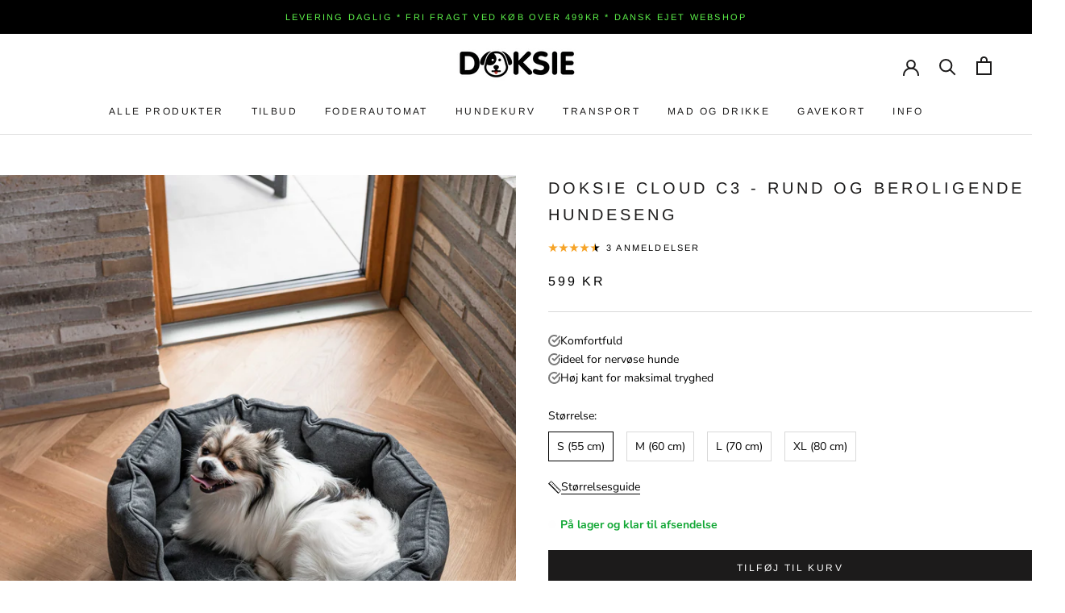

--- FILE ---
content_type: text/html; charset=utf-8
request_url: https://www.doksie.dk/products/doksie-cloud-c3-rund-og-beroligende-hundeseng
body_size: 30966
content:
<!doctype html>

<html class="no-js" lang="da">
<script src="https://storage.googleapis.com/gowish-button-prod/js/gowish-iframe.js" data-region="denmark" type="application/javascript" id="gowish-iframescript" defer="true"></script>
<link rel="stylesheet" href="https://storage.googleapis.com/gowish-button-prod/css/gowish-iframe.css">
<head>
<!-- Google Tag Manager -->
<script>(function(w,d,s,l,i){w[l]=w[l]||[];w[l].push({'gtm.start':
new Date().getTime(),event:'gtm.js'});var f=d.getElementsByTagName(s)[0],
j=d.createElement(s),dl=l!='dataLayer'?'&l='+l:'';j.async=true;j.src=
'https://www.googletagmanager.com/gtm.js?id='+i+dl;f.parentNode.insertBefore(j,f);
})(window,document,'script','dataLayer','GTM-PZBTNQ5');</script>
<!-- End Google Tag Manager -->

<!-- Google tag (gtag.js) -->
<script async src="https://www.googletagmanager.com/gtag/js?id=G-GXK4MGB19N"></script>
<script>
  window.dataLayer = window.dataLayer || [];
  function gtag(){dataLayer.push(arguments);}
  gtag('js', new Date());

  gtag('config', 'G-GXK4MGB19N');
</script>

    <meta name="facebook-domain-verification" content="yy2x9d99srlddkzvvgwh47ghjpybnq" />
    <meta charset="utf-8"> 
    <meta http-equiv="X-UA-Compatible" content="IE=edge,chrome=1">
    <meta name="viewport" content="width=device-width, initial-scale=1.0, height=device-height, minimum-scale=1.0, maximum-scale=1.0">
    <meta name="theme-color" content="">

    <title>
      Køb Doksie Cloud C3 - Beroligende Rund Hundeseng | Fri Fragt &ndash; Doksie.dk
    </title><meta name="description" content="Fri Fragt | Leder du efter en god hundeseng, der vil få din hund eller hvalp til at føle sig ekstra komfortabel og tryg? Klik her og se den flotte hundeseng!"><link rel="canonical" href="https://www.doksie.dk/products/doksie-cloud-c3-rund-og-beroligende-hundeseng"><link rel="shortcut icon" href="//www.doksie.dk/cdn/shop/files/Favicon_96x96_doksie_logo_96x.png?v=1678367481" type="image/png"><meta property="og:type" content="product">
  <meta property="og:title" content="Doksie Cloud C3 - Rund og beroligende hundeseng"><meta property="og:image" content="http://www.doksie.dk/cdn/shop/products/Doksie-Cloud-C3-Beroligende-rund-hundeseng_2.jpg?v=1659625482">
    <meta property="og:image:secure_url" content="https://www.doksie.dk/cdn/shop/products/Doksie-Cloud-C3-Beroligende-rund-hundeseng_2.jpg?v=1659625482">
    <meta property="og:image:width" content="3678">
    <meta property="og:image:height" content="4597"><meta property="product:price:amount" content="599">
  <meta property="product:price:currency" content="DKK"><meta property="og:description" content="Fri Fragt | Leder du efter en god hundeseng, der vil få din hund eller hvalp til at føle sig ekstra komfortabel og tryg? Klik her og se den flotte hundeseng!"><meta property="og:url" content="https://www.doksie.dk/products/doksie-cloud-c3-rund-og-beroligende-hundeseng">
<meta property="og:site_name" content="Doksie.dk"><script type="text/javascript">const observer = new MutationObserver(e => { e.forEach(({ addedNodes: e }) => { e.forEach(e => { 1 === e.nodeType && "SCRIPT" === e.tagName && (e.innerHTML.includes("asyncLoad") && (e.innerHTML = e.innerHTML.replace("if(window.attachEvent)", "document.addEventListener('asyncLazyLoad',function(event){asyncLoad();});if(window.attachEvent)").replaceAll(", asyncLoad", ", function(){}")), e.innerHTML.includes("PreviewBarInjector") && (e.innerHTML = e.innerHTML.replace("DOMContentLoaded", "asyncLazyLoad")), (e.className == 'analytics') && (e.type = 'text/lazyload'),(e.src.includes("assets/storefront/features")||e.src.includes("assets/shopify_pay")||e.src.includes("connect.facebook.net"))&&(e.setAttribute("data-src", e.src), e.removeAttribute("src")))})})});observer.observe(document.documentElement,{childList:!0,subtree:!0})</script> <script src="//cdn.shopify.com/s/files/1/0644/2975/2553/t/2/assets/preloader.js" type="text/javascript"></script>
<meta name="twitter:card" content="summary"><meta name="twitter:title" content="Doksie Cloud C3 - Rund og beroligende hundeseng">
  <meta name="twitter:description" content="Leder du efter en hundeseng, der vil få din pelsede ven til at føle sig ekstra komfortabel og sikker? Så har du ikke brug for at lede længere end til denne Doksie Cloud C3, som er en rund og beroligende hundeseng. En god hundeseng er et must for alle hunde! Den giver ikke kun din pelsede ven et sted at hvile hovedet efter en lang dag med leg, men den kan også hjælpe hunden med at slappe af og føle sig sikker og tryg, når den er alene hjemme. Doksie Cloud C3 Hundeseng med god støtte til både store og små hunde Når du skal finde den perfekte hundeseng til din pelsede ven, skal du sikre dig, at du får en seng, der både giver tryghed og støtte. Doksie Cloud C3 hundesengen er designet med netop dette i tankerne. Denne">
  <meta name="twitter:image" content="https://www.doksie.dk/cdn/shop/products/Doksie-Cloud-C3-Beroligende-rund-hundeseng_2_600x600_crop_center.jpg?v=1659625482">
    <style>
  @font-face {
  font-family: Arimo;
  font-weight: 400;
  font-style: normal;
  font-display: fallback;
  src: url("//www.doksie.dk/cdn/fonts/arimo/arimo_n4.a7efb558ca22d2002248bbe6f302a98edee38e35.woff2") format("woff2"),
       url("//www.doksie.dk/cdn/fonts/arimo/arimo_n4.0da809f7d1d5ede2a73be7094ac00741efdb6387.woff") format("woff");
}

  @font-face {
  font-family: "Nunito Sans";
  font-weight: 400;
  font-style: normal;
  font-display: fallback;
  src: url("//www.doksie.dk/cdn/fonts/nunito_sans/nunitosans_n4.0276fe080df0ca4e6a22d9cb55aed3ed5ba6b1da.woff2") format("woff2"),
       url("//www.doksie.dk/cdn/fonts/nunito_sans/nunitosans_n4.b4964bee2f5e7fd9c3826447e73afe2baad607b7.woff") format("woff");
}


  @font-face {
  font-family: "Nunito Sans";
  font-weight: 700;
  font-style: normal;
  font-display: fallback;
  src: url("//www.doksie.dk/cdn/fonts/nunito_sans/nunitosans_n7.25d963ed46da26098ebeab731e90d8802d989fa5.woff2") format("woff2"),
       url("//www.doksie.dk/cdn/fonts/nunito_sans/nunitosans_n7.d32e3219b3d2ec82285d3027bd673efc61a996c8.woff") format("woff");
}

  @font-face {
  font-family: "Nunito Sans";
  font-weight: 400;
  font-style: italic;
  font-display: fallback;
  src: url("//www.doksie.dk/cdn/fonts/nunito_sans/nunitosans_i4.6e408730afac1484cf297c30b0e67c86d17fc586.woff2") format("woff2"),
       url("//www.doksie.dk/cdn/fonts/nunito_sans/nunitosans_i4.c9b6dcbfa43622b39a5990002775a8381942ae38.woff") format("woff");
}

  @font-face {
  font-family: "Nunito Sans";
  font-weight: 700;
  font-style: italic;
  font-display: fallback;
  src: url("//www.doksie.dk/cdn/fonts/nunito_sans/nunitosans_i7.8c1124729eec046a321e2424b2acf328c2c12139.woff2") format("woff2"),
       url("//www.doksie.dk/cdn/fonts/nunito_sans/nunitosans_i7.af4cda04357273e0996d21184432bcb14651a64d.woff") format("woff");
}


  :root {
    --heading-font-family : Arimo, sans-serif;
    --heading-font-weight : 400;
    --heading-font-style  : normal;

    --text-font-family : "Nunito Sans", sans-serif;
    --text-font-weight : 400;
    --text-font-style  : normal;

    --base-text-font-size   : 14px;
    --default-text-font-size: 14px;--background          : #ffffff;
    --background-rgb      : 255, 255, 255;
    --light-background    : #ffffff;
    --light-background-rgb: 255, 255, 255;
    --heading-color       : #1c1b1b;
    --text-color          : #000000;
    --text-color-rgb      : 0, 0, 0;
    --text-color-light    : #000000;
    --text-color-light-rgb: 0, 0, 0;
    --link-color          : #6a6a6a;
    --link-color-rgb      : 106, 106, 106;
    --border-color        : #d9d9d9;
    --border-color-rgb    : 217, 217, 217;

    --button-background    : #1c1b1b;
    --button-background-rgb: 28, 27, 27;
    --button-text-color    : #ffffff;

    --header-background       : #ffffff;
    --header-heading-color    : #1c1b1b;
    --header-light-text-color : #363636;
    --header-border-color     : #dddddd;

    --footer-background    : #f5f5f5;
    --footer-text-color    : #000000;
    --footer-heading-color : #000000;
    --footer-border-color  : #d0d0d0;

    --navigation-background      : #f5f5f5;
    --navigation-background-rgb  : 245, 245, 245;
    --navigation-text-color      : #000000;
    --navigation-text-color-light: rgba(0, 0, 0, 0.5);
    --navigation-border-color    : rgba(0, 0, 0, 0.25);

    --newsletter-popup-background     : #1c1b1b;
    --newsletter-popup-text-color     : #ffffff;
    --newsletter-popup-text-color-rgb : 255, 255, 255;

    --secondary-elements-background       : #1c1b1b;
    --secondary-elements-background-rgb   : 28, 27, 27;
    --secondary-elements-text-color       : #ffffff;
    --secondary-elements-text-color-light : rgba(255, 255, 255, 0.5);
    --secondary-elements-border-color     : rgba(255, 255, 255, 0.25);

    --product-sale-price-color    : #000000;
    --product-sale-price-color-rgb: 0, 0, 0;
    --product-star-rating: #f6a429;

    /* Shopify related variables */
    --payment-terms-background-color: #ffffff;

    /* Products */

    --horizontal-spacing-four-products-per-row: 60px;
        --horizontal-spacing-two-products-per-row : 60px;

    --vertical-spacing-four-products-per-row: 80px;
        --vertical-spacing-two-products-per-row : 100px;

    /* Animation */
    --drawer-transition-timing: cubic-bezier(0.645, 0.045, 0.355, 1);
    --header-base-height: 80px; /* We set a default for browsers that do not support CSS variables */

    /* Cursors */
    --cursor-zoom-in-svg    : url(//www.doksie.dk/cdn/shop/t/30/assets/cursor-zoom-in.svg?v=170532930330058140181705055155);
    --cursor-zoom-in-2x-svg : url(//www.doksie.dk/cdn/shop/t/30/assets/cursor-zoom-in-2x.svg?v=56685658183649387561705055155);
  }
</style>

<script>
  // IE11 does not have support for CSS variables, so we have to polyfill them
  if (!(((window || {}).CSS || {}).supports && window.CSS.supports('(--a: 0)'))) {
    const script = document.createElement('script');
    script.type = 'text/javascript';
    script.src = 'https://cdn.jsdelivr.net/npm/css-vars-ponyfill@2';
    script.onload = function() {
      cssVars({});
    };

    document.getElementsByTagName('head')[0].appendChild(script);
  }
</script>

    <script>window.performance && window.performance.mark && window.performance.mark('shopify.content_for_header.start');</script><meta name="google-site-verification" content="pvmTaWUK9A3bU0WJJwcNsZ1UEF0nDqIohchH8KbB-JU">
<meta name="facebook-domain-verification" content="t006i1i6vrn5pdinxd4xxu88ydq5af">
<meta id="shopify-digital-wallet" name="shopify-digital-wallet" content="/48547889317/digital_wallets/dialog">
<link rel="alternate" type="application/json+oembed" href="https://www.doksie.dk/products/doksie-cloud-c3-rund-og-beroligende-hundeseng.oembed">
<script async="async" src="/checkouts/internal/preloads.js?locale=da-DK"></script>
<script id="shopify-features" type="application/json">{"accessToken":"ea33969c1832e640d9f80a1b8c73846d","betas":["rich-media-storefront-analytics"],"domain":"www.doksie.dk","predictiveSearch":true,"shopId":48547889317,"locale":"da"}</script>
<script>var Shopify = Shopify || {};
Shopify.shop = "doksie-dk.myshopify.com";
Shopify.locale = "da";
Shopify.currency = {"active":"DKK","rate":"1.0"};
Shopify.country = "DK";
Shopify.theme = {"name":"LIVE ","id":157601071453,"schema_name":"Prestige (Custom)","schema_version":"6.0.0-DOKSIE-1.4","theme_store_id":855,"role":"main"};
Shopify.theme.handle = "null";
Shopify.theme.style = {"id":null,"handle":null};
Shopify.cdnHost = "www.doksie.dk/cdn";
Shopify.routes = Shopify.routes || {};
Shopify.routes.root = "/";</script>
<script type="module">!function(o){(o.Shopify=o.Shopify||{}).modules=!0}(window);</script>
<script>!function(o){function n(){var o=[];function n(){o.push(Array.prototype.slice.apply(arguments))}return n.q=o,n}var t=o.Shopify=o.Shopify||{};t.loadFeatures=n(),t.autoloadFeatures=n()}(window);</script>
<script id="shop-js-analytics" type="application/json">{"pageType":"product"}</script>
<script defer="defer" async type="module" src="//www.doksie.dk/cdn/shopifycloud/shop-js/modules/v2/client.init-shop-cart-sync_C8w7Thf0.da.esm.js"></script>
<script defer="defer" async type="module" src="//www.doksie.dk/cdn/shopifycloud/shop-js/modules/v2/chunk.common_hABmsQwT.esm.js"></script>
<script type="module">
  await import("//www.doksie.dk/cdn/shopifycloud/shop-js/modules/v2/client.init-shop-cart-sync_C8w7Thf0.da.esm.js");
await import("//www.doksie.dk/cdn/shopifycloud/shop-js/modules/v2/chunk.common_hABmsQwT.esm.js");

  window.Shopify.SignInWithShop?.initShopCartSync?.({"fedCMEnabled":true,"windoidEnabled":true});

</script>
<script>(function() {
  var isLoaded = false;
  function asyncLoad() {
    if (isLoaded) return;
    isLoaded = true;
    var urls = ["https:\/\/ecommplugins-scripts.trustpilot.com\/v2.1\/js\/header.min.js?settings=eyJrZXkiOiJzMmh2dHZPVHQ0bUlaU1dEIn0=\u0026shop=doksie-dk.myshopify.com","https:\/\/ecommplugins-trustboxsettings.trustpilot.com\/doksie-dk.myshopify.com.js?settings=1603308099859\u0026shop=doksie-dk.myshopify.com"];
    for (var i = 0; i < urls.length; i++) {
      var s = document.createElement('script');
      s.type = 'text/javascript';
      s.async = true;
      s.src = urls[i];
      var x = document.getElementsByTagName('script')[0];
      x.parentNode.insertBefore(s, x);
    }
  };
  if(window.attachEvent) {
    window.attachEvent('onload', asyncLoad);
  } else {
    window.addEventListener('load', asyncLoad, false);
  }
})();</script>
<script id="__st">var __st={"a":48547889317,"offset":3600,"reqid":"7729f339-3281-4109-8451-e7c766631373-1768764484","pageurl":"www.doksie.dk\/products\/doksie-cloud-c3-rund-og-beroligende-hundeseng","u":"a7e11560427c","p":"product","rtyp":"product","rid":7046312886437};</script>
<script>window.ShopifyPaypalV4VisibilityTracking = true;</script>
<script id="captcha-bootstrap">!function(){'use strict';const t='contact',e='account',n='new_comment',o=[[t,t],['blogs',n],['comments',n],[t,'customer']],c=[[e,'customer_login'],[e,'guest_login'],[e,'recover_customer_password'],[e,'create_customer']],r=t=>t.map((([t,e])=>`form[action*='/${t}']:not([data-nocaptcha='true']) input[name='form_type'][value='${e}']`)).join(','),a=t=>()=>t?[...document.querySelectorAll(t)].map((t=>t.form)):[];function s(){const t=[...o],e=r(t);return a(e)}const i='password',u='form_key',d=['recaptcha-v3-token','g-recaptcha-response','h-captcha-response',i],f=()=>{try{return window.sessionStorage}catch{return}},m='__shopify_v',_=t=>t.elements[u];function p(t,e,n=!1){try{const o=window.sessionStorage,c=JSON.parse(o.getItem(e)),{data:r}=function(t){const{data:e,action:n}=t;return t[m]||n?{data:e,action:n}:{data:t,action:n}}(c);for(const[e,n]of Object.entries(r))t.elements[e]&&(t.elements[e].value=n);n&&o.removeItem(e)}catch(o){console.error('form repopulation failed',{error:o})}}const l='form_type',E='cptcha';function T(t){t.dataset[E]=!0}const w=window,h=w.document,L='Shopify',v='ce_forms',y='captcha';let A=!1;((t,e)=>{const n=(g='f06e6c50-85a8-45c8-87d0-21a2b65856fe',I='https://cdn.shopify.com/shopifycloud/storefront-forms-hcaptcha/ce_storefront_forms_captcha_hcaptcha.v1.5.2.iife.js',D={infoText:'Beskyttet af hCaptcha',privacyText:'Beskyttelse af persondata',termsText:'Vilkår'},(t,e,n)=>{const o=w[L][v],c=o.bindForm;if(c)return c(t,g,e,D).then(n);var r;o.q.push([[t,g,e,D],n]),r=I,A||(h.body.append(Object.assign(h.createElement('script'),{id:'captcha-provider',async:!0,src:r})),A=!0)});var g,I,D;w[L]=w[L]||{},w[L][v]=w[L][v]||{},w[L][v].q=[],w[L][y]=w[L][y]||{},w[L][y].protect=function(t,e){n(t,void 0,e),T(t)},Object.freeze(w[L][y]),function(t,e,n,w,h,L){const[v,y,A,g]=function(t,e,n){const i=e?o:[],u=t?c:[],d=[...i,...u],f=r(d),m=r(i),_=r(d.filter((([t,e])=>n.includes(e))));return[a(f),a(m),a(_),s()]}(w,h,L),I=t=>{const e=t.target;return e instanceof HTMLFormElement?e:e&&e.form},D=t=>v().includes(t);t.addEventListener('submit',(t=>{const e=I(t);if(!e)return;const n=D(e)&&!e.dataset.hcaptchaBound&&!e.dataset.recaptchaBound,o=_(e),c=g().includes(e)&&(!o||!o.value);(n||c)&&t.preventDefault(),c&&!n&&(function(t){try{if(!f())return;!function(t){const e=f();if(!e)return;const n=_(t);if(!n)return;const o=n.value;o&&e.removeItem(o)}(t);const e=Array.from(Array(32),(()=>Math.random().toString(36)[2])).join('');!function(t,e){_(t)||t.append(Object.assign(document.createElement('input'),{type:'hidden',name:u})),t.elements[u].value=e}(t,e),function(t,e){const n=f();if(!n)return;const o=[...t.querySelectorAll(`input[type='${i}']`)].map((({name:t})=>t)),c=[...d,...o],r={};for(const[a,s]of new FormData(t).entries())c.includes(a)||(r[a]=s);n.setItem(e,JSON.stringify({[m]:1,action:t.action,data:r}))}(t,e)}catch(e){console.error('failed to persist form',e)}}(e),e.submit())}));const S=(t,e)=>{t&&!t.dataset[E]&&(n(t,e.some((e=>e===t))),T(t))};for(const o of['focusin','change'])t.addEventListener(o,(t=>{const e=I(t);D(e)&&S(e,y())}));const B=e.get('form_key'),M=e.get(l),P=B&&M;t.addEventListener('DOMContentLoaded',(()=>{const t=y();if(P)for(const e of t)e.elements[l].value===M&&p(e,B);[...new Set([...A(),...v().filter((t=>'true'===t.dataset.shopifyCaptcha))])].forEach((e=>S(e,t)))}))}(h,new URLSearchParams(w.location.search),n,t,e,['guest_login'])})(!0,!0)}();</script>
<script integrity="sha256-4kQ18oKyAcykRKYeNunJcIwy7WH5gtpwJnB7kiuLZ1E=" data-source-attribution="shopify.loadfeatures" defer="defer" src="//www.doksie.dk/cdn/shopifycloud/storefront/assets/storefront/load_feature-a0a9edcb.js" crossorigin="anonymous"></script>
<script data-source-attribution="shopify.dynamic_checkout.dynamic.init">var Shopify=Shopify||{};Shopify.PaymentButton=Shopify.PaymentButton||{isStorefrontPortableWallets:!0,init:function(){window.Shopify.PaymentButton.init=function(){};var t=document.createElement("script");t.src="https://www.doksie.dk/cdn/shopifycloud/portable-wallets/latest/portable-wallets.da.js",t.type="module",document.head.appendChild(t)}};
</script>
<script data-source-attribution="shopify.dynamic_checkout.buyer_consent">
  function portableWalletsHideBuyerConsent(e){var t=document.getElementById("shopify-buyer-consent"),n=document.getElementById("shopify-subscription-policy-button");t&&n&&(t.classList.add("hidden"),t.setAttribute("aria-hidden","true"),n.removeEventListener("click",e))}function portableWalletsShowBuyerConsent(e){var t=document.getElementById("shopify-buyer-consent"),n=document.getElementById("shopify-subscription-policy-button");t&&n&&(t.classList.remove("hidden"),t.removeAttribute("aria-hidden"),n.addEventListener("click",e))}window.Shopify?.PaymentButton&&(window.Shopify.PaymentButton.hideBuyerConsent=portableWalletsHideBuyerConsent,window.Shopify.PaymentButton.showBuyerConsent=portableWalletsShowBuyerConsent);
</script>
<script data-source-attribution="shopify.dynamic_checkout.cart.bootstrap">document.addEventListener("DOMContentLoaded",(function(){function t(){return document.querySelector("shopify-accelerated-checkout-cart, shopify-accelerated-checkout")}if(t())Shopify.PaymentButton.init();else{new MutationObserver((function(e,n){t()&&(Shopify.PaymentButton.init(),n.disconnect())})).observe(document.body,{childList:!0,subtree:!0})}}));
</script>
<script id='scb4127' type='text/javascript' async='' src='https://www.doksie.dk/cdn/shopifycloud/privacy-banner/storefront-banner.js'></script>
<script>window.performance && window.performance.mark && window.performance.mark('shopify.content_for_header.end');</script>

    <link rel="stylesheet" href="//www.doksie.dk/cdn/shop/t/30/assets/style.css?v=174504290986123510621705055155">
    <link rel="stylesheet" href="//www.doksie.dk/cdn/shop/t/30/assets/theme.css?v=84900710134942883901705055155">
    <link rel="stylesheet" href="//www.doksie.dk/cdn/shop/t/30/assets/doksie.css?v=48771325781089327951736092238">

    <script>// This allows to expose several variables to the global scope, to be used in scripts
      window.theme = {
        pageType: "product",
        moneyFormat: "{{ amount_no_decimals }} kr",
        moneyWithCurrencyFormat: "{{ amount_no_decimals }} kr",
        currencyCodeEnabled: false,
        productImageSize: "natural",
        searchMode: "product",
        showPageTransition: false,
        showElementStaggering: false,
        showImageZooming: false
      };

      window.routes = {
        rootUrl: "\/",
        rootUrlWithoutSlash: '',
        cartUrl: "\/cart",
        cartAddUrl: "\/cart\/add",
        cartChangeUrl: "\/cart\/change",
        searchUrl: "\/search",
        productRecommendationsUrl: "\/recommendations\/products"
      };

      window.languages = {
        cartAddNote: "Tilføj note til bestillingen",
        cartEditNote: "Edit Order Note",
        productImageLoadingError: "This image could not be loaded. Please try to reload the page.",
        productFormAddToCart: "Tilføj til kurv",
        productFormUnavailable: "Unavailable",
        productFormSoldOut: "Udsolgt",
        shippingEstimatorOneResult: "1 option available:",
        shippingEstimatorMoreResults: "{{count}} options available:",
        shippingEstimatorNoResults: "No shipping could be found"
      };

      window.lazySizesConfig = {
        loadHidden: false,
        hFac: 0.5,
        expFactor: 2,
        ricTimeout: 150,
        lazyClass: 'Image--lazyLoad',
        loadingClass: 'Image--lazyLoading',
        loadedClass: 'Image--lazyLoaded'
      };

      document.documentElement.className = document.documentElement.className.replace('no-js', 'js');
      document.documentElement.style.setProperty('--window-height', window.innerHeight + 'px');

      // We do a quick detection of some features (we could use Modernizr but for so little...)
      (function() {
        document.documentElement.className += ((window.CSS && window.CSS.supports('(position: sticky) or (position: -webkit-sticky)')) ? ' supports-sticky' : ' no-supports-sticky');
        document.documentElement.className += (window.matchMedia('(-moz-touch-enabled: 1), (hover: none)')).matches ? ' no-supports-hover' : ' supports-hover';
      }());

      
    </script>

    <script src="//www.doksie.dk/cdn/shop/t/30/assets/lazysizes.min.js?v=174358363404432586981705055155" async></script><script src="//www.doksie.dk/cdn/shop/t/30/assets/libs.min.js?v=26178543184394469741705055155" defer></script>
    <script src="https://ajax.googleapis.com/ajax/libs/jquery/3.6.3/jquery.min.js"></script>
    <script src="//www.doksie.dk/cdn/shop/t/30/assets/theme.js?v=106955369448821086141705055155" defer></script>
    <script src="//www.doksie.dk/cdn/shop/t/30/assets/custom.js?v=54262859764074289261712066330" defer></script>

    <script>
      (function () {
        window.onpageshow = function() {
          if (window.theme.showPageTransition) {
            var pageTransition = document.querySelector('.PageTransition');

            if (pageTransition) {
              pageTransition.style.visibility = 'visible';
              pageTransition.style.opacity = '0';
            }
          }

          // When the page is loaded from the cache, we have to reload the cart content
          document.documentElement.dispatchEvent(new CustomEvent('cart:refresh', {
            bubbles: true
          }));
        };
      })();
    </script>

    
  <script type="application/ld+json">
  {
    "@context": "http://schema.org",
    "@type": "Product",
    "offers": [{
          "@type": "Offer",
          "name": "S (55 cm)",
          "availability":"https://schema.org/InStock",
          "price": 599.0,
          "priceCurrency": "DKK",
          "priceValidUntil": "2026-01-28","url": "/products/doksie-cloud-c3-rund-og-beroligende-hundeseng?variant=41815522279589"
        },
{
          "@type": "Offer",
          "name": "M (60 cm)",
          "availability":"https://schema.org/InStock",
          "price": 699.0,
          "priceCurrency": "DKK",
          "priceValidUntil": "2026-01-28","url": "/products/doksie-cloud-c3-rund-og-beroligende-hundeseng?variant=40812675170469"
        },
{
          "@type": "Offer",
          "name": "L (70 cm)",
          "availability":"https://schema.org/InStock",
          "price": 799.0,
          "priceCurrency": "DKK",
          "priceValidUntil": "2026-01-28","url": "/products/doksie-cloud-c3-rund-og-beroligende-hundeseng?variant=40812675203237"
        },
{
          "@type": "Offer",
          "name": "XL (80 cm)",
          "availability":"https://schema.org/InStock",
          "price": 899.0,
          "priceCurrency": "DKK",
          "priceValidUntil": "2026-01-28","url": "/products/doksie-cloud-c3-rund-og-beroligende-hundeseng?variant=40812675236005"
        }
],"aggregateRating": {
        "@type": "AggregateRating",
        "ratingValue": "4.67",
        "reviewCount": "3",
        "worstRating": "1.0",
        "bestRating": "5.0"
      },
      "gtin14": "05744004440121",
      "productId": "05744004440121",
    "brand": {
      "name": "Doksie"
    },
    "name": "Doksie Cloud C3 - Rund og beroligende hundeseng",
    "description": "Leder du efter en hundeseng, der vil få din pelsede ven til at føle sig ekstra komfortabel og sikker? Så har du ikke brug for at lede længere end til denne Doksie Cloud C3, som er en rund og beroligende hundeseng.\nEn god hundeseng er et must for alle hunde! Den giver ikke kun din pelsede ven et sted at hvile hovedet efter en lang dag med leg, men den kan også hjælpe hunden med at slappe af og føle sig sikker og tryg, når den er alene hjemme.\nDoksie Cloud C3 Hundeseng med god støtte til både store og små hunde\nNår du skal finde den perfekte hundeseng til din pelsede ven, skal du sikre dig, at du får en seng, der både giver tryghed og støtte. Doksie Cloud C3 hundesengen er designet med netop dette i tankerne. Denne seng er lavet med en robust ramme og skumstøtte for at sikre din hund ligger behageligt og trygt - og så passer den til stort set alle racer og alle størrelser.\nIkke alene er Doksie Cloud C3 hundesengen perfekt til at støtte din hunds krop, men den er også rund, hvilket gør den til det perfekte valg for små hunderacer, der kan lide at krølle sig sammen, når de sover.\nDen perfekte hundeseng til hvalpe\nDoksie C3 Hundeseng er den helt rigtige hundeseng til hvalpe. Hunde elsker Doksie, og med denne nye hundeseng vil din hvalp sove trygt og godt. Dette vil hjælpe dem med at blive trygge i nye omgivelser, så de kan sove godt og i mange timer.\nDoksie Cloud C3 - Gode hundesenge til nervøse hunde\nHvis du har en nervøs hund, er det særligt vigtigt at vælge den rigtige hundeseng, da du gerne vil sikre dig, at den føler sig så godt tilpas som muligt. En Doksie Cloud C3 Hundeseng er perfekt til hunde, der har brug for den ekstra tryghed! Den er blød og behagelig, hvilket vil hjælpe dem med at føle sig mere afslappet.\nEn Doksie Cloud C3 Hundeseng til nervøs hund er en god investering, fordi den vil hjælpe dem med at føle sig trygge, når du ikke er hjemme. Den har nemlig en høj kant, som hjælper den med at skærme for omgivelserne. Dertil er den dejlig blød og giver god støtte til hundens krop.\nOg så et lille tip: Prøv at placer hundesengen i et hjørne eller et mindre rum. Nogle gange kan det hjælpe hunden med at få et overblik, der kan nedsætte angsten. Måske et sted, hvor der ikke er for meget larm eller mennesker der går forbi. En anden effektiv ting er at tilkøbe sig et godt hundetæppe, som kan være med til at holde den varm og føle sig endnu mere komfortabel\nDerfor er Doksie Cloud C3 en god hundeseng\nNår du skal købe en god hundeseng, er der et par ting, du skal tage hensyn til. Ikke alle hundesenge er lige gode, og hver hunderace har forskellige behov. Det gælder om at finde den perfekte seng!\nDen første ting, du skal overveje, er størrelsen på din hund. Du skal sikre dig, at sengen er stor nok til, at den kan ligge behageligt i den, uden at den føler sig trang. Hvis din hund kan lide at strække sig ud, mens den sover, skal du gå efter en af de store hundesenge. Vores Doksie Cloud 3 Hundeseng fås i 4 forskellige størrelser, og du kan derfor nemt finde den rigtige størrelse hundeseng, omend du har små hunde eller store hunde.\nKomforten er en anden meget vigtig ting at have med i sine overvejelser. En god hundeseng skal være dejlig blød og have masser af støtte til deres krop. Dette er især vigtigt for ældre hunde eller hunde, der lider af ledsmerter. De kan hurtigt komme til at lægge dårligt i flettede hundekurve, da de typisk ikke støtter hundens kropsform. En Doksie C3 Hundesenge har en blød pude, god støtte, skridsikker bund og så pynter den i ethvert hjem!\nKøb hundeseng hos Doksie.dk\nHvis du leder du efter den bedste hundeseng, så behøver du som sagt ikke lede videre! Doksie har hundesenge i alle størrelser. Vi har ikke et stort udvalg af hundesenge og ikke alle salgs. Derimod har vores udvalg af hundesenge stort fokus på, at din hund ligger godt og, at de pynter i hjemmet. De fleste hundesenge og hundekurve passer ikke altid ind i alle hjem. Men vi har derfor designet vores i tidløst stil, der gør, at den er blandt vores populære produkter.\nOBS Vi gør opmærksom på, at der på hundesengene er mærkat med forkert måle-oplysninger. På 60cm sengene står der 65cm,  på 70 cm sengene står 75cm og Ved 80cm står 85cm. \nHar du nogle spørgsmål om hundekurve og hundesenge, er du hjertens velkommen til at kontakte os. ",
    "category": "",
    "url": "/products/doksie-cloud-c3-rund-og-beroligende-hundeseng",
    "sku": "",
    "image": {
      "@type": "ImageObject",
      "url": "https://www.doksie.dk/cdn/shop/products/Doksie-Cloud-C3-Beroligende-rund-hundeseng_2_1024x.jpg?v=1659625482",
      "image": "https://www.doksie.dk/cdn/shop/products/Doksie-Cloud-C3-Beroligende-rund-hundeseng_2_1024x.jpg?v=1659625482",
      "name": "Doksie Cloud C3 - Rund og beroligende hundeseng",
      "width": "1024",
      "height": "1024"
    }
  }
  </script>



  <script type="application/ld+json">
  {
    "@context": "http://schema.org",
    "@type": "BreadcrumbList",
  "itemListElement": [{
      "@type": "ListItem",
      "position": 1,
      "name": "Home",
      "item": "https://www.doksie.dk"
    },{
          "@type": "ListItem",
          "position": 2,
          "name": "Doksie Cloud C3 - Rund og beroligende hundeseng",
          "item": "https://www.doksie.dk/products/doksie-cloud-c3-rund-og-beroligende-hundeseng"
        }]
  }
  </script>

<!-- Google tag (gtag.js) -->
<script async data-src="https://www.googletagmanager.com/gtag/js?id=AW-516665418"></script>
<script>
  window.dataLayer = window.dataLayer || [];
  function gtag(){dataLayer.push(arguments);}
  gtag('js', new Date());

  gtag('config', 'AW-516665418');
</script> 
<!-- BEGIN app block: shopify://apps/microsoft-clarity/blocks/brandAgents_js/31c3d126-8116-4b4a-8ba1-baeda7c4aeea -->





<!-- END app block --><!-- BEGIN app block: shopify://apps/microsoft-clarity/blocks/clarity_js/31c3d126-8116-4b4a-8ba1-baeda7c4aeea -->
<script type="text/javascript">
  (function (c, l, a, r, i, t, y) {
    c[a] = c[a] || function () { (c[a].q = c[a].q || []).push(arguments); };
    t = l.createElement(r); t.async = 1; t.src = "https://www.clarity.ms/tag/" + i + "?ref=shopify";
    y = l.getElementsByTagName(r)[0]; y.parentNode.insertBefore(t, y);

    c.Shopify.loadFeatures([{ name: "consent-tracking-api", version: "0.1" }], error => {
      if (error) {
        console.error("Error loading Shopify features:", error);
        return;
      }

      c[a]('consentv2', {
        ad_Storage: c.Shopify.customerPrivacy.marketingAllowed() ? "granted" : "denied",
        analytics_Storage: c.Shopify.customerPrivacy.analyticsProcessingAllowed() ? "granted" : "denied",
      });
    });

    l.addEventListener("visitorConsentCollected", function (e) {
      c[a]('consentv2', {
        ad_Storage: e.detail.marketingAllowed ? "granted" : "denied",
        analytics_Storage: e.detail.analyticsAllowed ? "granted" : "denied",
      });
    });
  })(window, document, "clarity", "script", "v0sdkibirf");
</script>



<!-- END app block --><link href="https://monorail-edge.shopifysvc.com" rel="dns-prefetch">
<script>(function(){if ("sendBeacon" in navigator && "performance" in window) {try {var session_token_from_headers = performance.getEntriesByType('navigation')[0].serverTiming.find(x => x.name == '_s').description;} catch {var session_token_from_headers = undefined;}var session_cookie_matches = document.cookie.match(/_shopify_s=([^;]*)/);var session_token_from_cookie = session_cookie_matches && session_cookie_matches.length === 2 ? session_cookie_matches[1] : "";var session_token = session_token_from_headers || session_token_from_cookie || "";function handle_abandonment_event(e) {var entries = performance.getEntries().filter(function(entry) {return /monorail-edge.shopifysvc.com/.test(entry.name);});if (!window.abandonment_tracked && entries.length === 0) {window.abandonment_tracked = true;var currentMs = Date.now();var navigation_start = performance.timing.navigationStart;var payload = {shop_id: 48547889317,url: window.location.href,navigation_start,duration: currentMs - navigation_start,session_token,page_type: "product"};window.navigator.sendBeacon("https://monorail-edge.shopifysvc.com/v1/produce", JSON.stringify({schema_id: "online_store_buyer_site_abandonment/1.1",payload: payload,metadata: {event_created_at_ms: currentMs,event_sent_at_ms: currentMs}}));}}window.addEventListener('pagehide', handle_abandonment_event);}}());</script>
<script id="web-pixels-manager-setup">(function e(e,d,r,n,o){if(void 0===o&&(o={}),!Boolean(null===(a=null===(i=window.Shopify)||void 0===i?void 0:i.analytics)||void 0===a?void 0:a.replayQueue)){var i,a;window.Shopify=window.Shopify||{};var t=window.Shopify;t.analytics=t.analytics||{};var s=t.analytics;s.replayQueue=[],s.publish=function(e,d,r){return s.replayQueue.push([e,d,r]),!0};try{self.performance.mark("wpm:start")}catch(e){}var l=function(){var e={modern:/Edge?\/(1{2}[4-9]|1[2-9]\d|[2-9]\d{2}|\d{4,})\.\d+(\.\d+|)|Firefox\/(1{2}[4-9]|1[2-9]\d|[2-9]\d{2}|\d{4,})\.\d+(\.\d+|)|Chrom(ium|e)\/(9{2}|\d{3,})\.\d+(\.\d+|)|(Maci|X1{2}).+ Version\/(15\.\d+|(1[6-9]|[2-9]\d|\d{3,})\.\d+)([,.]\d+|)( \(\w+\)|)( Mobile\/\w+|) Safari\/|Chrome.+OPR\/(9{2}|\d{3,})\.\d+\.\d+|(CPU[ +]OS|iPhone[ +]OS|CPU[ +]iPhone|CPU IPhone OS|CPU iPad OS)[ +]+(15[._]\d+|(1[6-9]|[2-9]\d|\d{3,})[._]\d+)([._]\d+|)|Android:?[ /-](13[3-9]|1[4-9]\d|[2-9]\d{2}|\d{4,})(\.\d+|)(\.\d+|)|Android.+Firefox\/(13[5-9]|1[4-9]\d|[2-9]\d{2}|\d{4,})\.\d+(\.\d+|)|Android.+Chrom(ium|e)\/(13[3-9]|1[4-9]\d|[2-9]\d{2}|\d{4,})\.\d+(\.\d+|)|SamsungBrowser\/([2-9]\d|\d{3,})\.\d+/,legacy:/Edge?\/(1[6-9]|[2-9]\d|\d{3,})\.\d+(\.\d+|)|Firefox\/(5[4-9]|[6-9]\d|\d{3,})\.\d+(\.\d+|)|Chrom(ium|e)\/(5[1-9]|[6-9]\d|\d{3,})\.\d+(\.\d+|)([\d.]+$|.*Safari\/(?![\d.]+ Edge\/[\d.]+$))|(Maci|X1{2}).+ Version\/(10\.\d+|(1[1-9]|[2-9]\d|\d{3,})\.\d+)([,.]\d+|)( \(\w+\)|)( Mobile\/\w+|) Safari\/|Chrome.+OPR\/(3[89]|[4-9]\d|\d{3,})\.\d+\.\d+|(CPU[ +]OS|iPhone[ +]OS|CPU[ +]iPhone|CPU IPhone OS|CPU iPad OS)[ +]+(10[._]\d+|(1[1-9]|[2-9]\d|\d{3,})[._]\d+)([._]\d+|)|Android:?[ /-](13[3-9]|1[4-9]\d|[2-9]\d{2}|\d{4,})(\.\d+|)(\.\d+|)|Mobile Safari.+OPR\/([89]\d|\d{3,})\.\d+\.\d+|Android.+Firefox\/(13[5-9]|1[4-9]\d|[2-9]\d{2}|\d{4,})\.\d+(\.\d+|)|Android.+Chrom(ium|e)\/(13[3-9]|1[4-9]\d|[2-9]\d{2}|\d{4,})\.\d+(\.\d+|)|Android.+(UC? ?Browser|UCWEB|U3)[ /]?(15\.([5-9]|\d{2,})|(1[6-9]|[2-9]\d|\d{3,})\.\d+)\.\d+|SamsungBrowser\/(5\.\d+|([6-9]|\d{2,})\.\d+)|Android.+MQ{2}Browser\/(14(\.(9|\d{2,})|)|(1[5-9]|[2-9]\d|\d{3,})(\.\d+|))(\.\d+|)|K[Aa][Ii]OS\/(3\.\d+|([4-9]|\d{2,})\.\d+)(\.\d+|)/},d=e.modern,r=e.legacy,n=navigator.userAgent;return n.match(d)?"modern":n.match(r)?"legacy":"unknown"}(),u="modern"===l?"modern":"legacy",c=(null!=n?n:{modern:"",legacy:""})[u],f=function(e){return[e.baseUrl,"/wpm","/b",e.hashVersion,"modern"===e.buildTarget?"m":"l",".js"].join("")}({baseUrl:d,hashVersion:r,buildTarget:u}),m=function(e){var d=e.version,r=e.bundleTarget,n=e.surface,o=e.pageUrl,i=e.monorailEndpoint;return{emit:function(e){var a=e.status,t=e.errorMsg,s=(new Date).getTime(),l=JSON.stringify({metadata:{event_sent_at_ms:s},events:[{schema_id:"web_pixels_manager_load/3.1",payload:{version:d,bundle_target:r,page_url:o,status:a,surface:n,error_msg:t},metadata:{event_created_at_ms:s}}]});if(!i)return console&&console.warn&&console.warn("[Web Pixels Manager] No Monorail endpoint provided, skipping logging."),!1;try{return self.navigator.sendBeacon.bind(self.navigator)(i,l)}catch(e){}var u=new XMLHttpRequest;try{return u.open("POST",i,!0),u.setRequestHeader("Content-Type","text/plain"),u.send(l),!0}catch(e){return console&&console.warn&&console.warn("[Web Pixels Manager] Got an unhandled error while logging to Monorail."),!1}}}}({version:r,bundleTarget:l,surface:e.surface,pageUrl:self.location.href,monorailEndpoint:e.monorailEndpoint});try{o.browserTarget=l,function(e){var d=e.src,r=e.async,n=void 0===r||r,o=e.onload,i=e.onerror,a=e.sri,t=e.scriptDataAttributes,s=void 0===t?{}:t,l=document.createElement("script"),u=document.querySelector("head"),c=document.querySelector("body");if(l.async=n,l.src=d,a&&(l.integrity=a,l.crossOrigin="anonymous"),s)for(var f in s)if(Object.prototype.hasOwnProperty.call(s,f))try{l.dataset[f]=s[f]}catch(e){}if(o&&l.addEventListener("load",o),i&&l.addEventListener("error",i),u)u.appendChild(l);else{if(!c)throw new Error("Did not find a head or body element to append the script");c.appendChild(l)}}({src:f,async:!0,onload:function(){if(!function(){var e,d;return Boolean(null===(d=null===(e=window.Shopify)||void 0===e?void 0:e.analytics)||void 0===d?void 0:d.initialized)}()){var d=window.webPixelsManager.init(e)||void 0;if(d){var r=window.Shopify.analytics;r.replayQueue.forEach((function(e){var r=e[0],n=e[1],o=e[2];d.publishCustomEvent(r,n,o)})),r.replayQueue=[],r.publish=d.publishCustomEvent,r.visitor=d.visitor,r.initialized=!0}}},onerror:function(){return m.emit({status:"failed",errorMsg:"".concat(f," has failed to load")})},sri:function(e){var d=/^sha384-[A-Za-z0-9+/=]+$/;return"string"==typeof e&&d.test(e)}(c)?c:"",scriptDataAttributes:o}),m.emit({status:"loading"})}catch(e){m.emit({status:"failed",errorMsg:(null==e?void 0:e.message)||"Unknown error"})}}})({shopId: 48547889317,storefrontBaseUrl: "https://www.doksie.dk",extensionsBaseUrl: "https://extensions.shopifycdn.com/cdn/shopifycloud/web-pixels-manager",monorailEndpoint: "https://monorail-edge.shopifysvc.com/unstable/produce_batch",surface: "storefront-renderer",enabledBetaFlags: ["2dca8a86"],webPixelsConfigList: [{"id":"4147315037","configuration":"{\"accountID\":\"doksie-dk\"}","eventPayloadVersion":"v1","runtimeContext":"STRICT","scriptVersion":"5503eca56790d6863e31590c8c364ee3","type":"APP","apiClientId":12388204545,"privacyPurposes":["ANALYTICS","MARKETING","SALE_OF_DATA"],"dataSharingAdjustments":{"protectedCustomerApprovalScopes":["read_customer_email","read_customer_name","read_customer_personal_data","read_customer_phone"]}},{"id":"4146626909","configuration":"{\"tagID\":\"2613259515117\"}","eventPayloadVersion":"v1","runtimeContext":"STRICT","scriptVersion":"18031546ee651571ed29edbe71a3550b","type":"APP","apiClientId":3009811,"privacyPurposes":["ANALYTICS","MARKETING","SALE_OF_DATA"],"dataSharingAdjustments":{"protectedCustomerApprovalScopes":["read_customer_address","read_customer_email","read_customer_name","read_customer_personal_data","read_customer_phone"]}},{"id":"4146037085","configuration":"{\"projectId\":\"v0sdkibirf\"}","eventPayloadVersion":"v1","runtimeContext":"STRICT","scriptVersion":"014847bbf13270aa001a30c5c904c9a3","type":"APP","apiClientId":240074326017,"privacyPurposes":[],"capabilities":["advanced_dom_events"],"dataSharingAdjustments":{"protectedCustomerApprovalScopes":["read_customer_personal_data"]}},{"id":"3923444061","configuration":"{\"accountID\":\"RcedPN\",\"webPixelConfig\":\"eyJlbmFibGVBZGRlZFRvQ2FydEV2ZW50cyI6IHRydWV9\"}","eventPayloadVersion":"v1","runtimeContext":"STRICT","scriptVersion":"524f6c1ee37bacdca7657a665bdca589","type":"APP","apiClientId":123074,"privacyPurposes":["ANALYTICS","MARKETING"],"dataSharingAdjustments":{"protectedCustomerApprovalScopes":["read_customer_address","read_customer_email","read_customer_name","read_customer_personal_data","read_customer_phone"]}},{"id":"2349597021","configuration":"{\"webPixelName\":\"Judge.me\"}","eventPayloadVersion":"v1","runtimeContext":"STRICT","scriptVersion":"34ad157958823915625854214640f0bf","type":"APP","apiClientId":683015,"privacyPurposes":["ANALYTICS"],"dataSharingAdjustments":{"protectedCustomerApprovalScopes":["read_customer_email","read_customer_name","read_customer_personal_data","read_customer_phone"]}},{"id":"1092419933","configuration":"{\"config\":\"{\\\"pixel_id\\\":\\\"G-20KDFRYL1R\\\",\\\"target_country\\\":\\\"DK\\\",\\\"gtag_events\\\":[{\\\"type\\\":\\\"search\\\",\\\"action_label\\\":[\\\"G-20KDFRYL1R\\\",\\\"AW-516665418\\\/jHrICKu5kYkYEMrgrvYB\\\"]},{\\\"type\\\":\\\"begin_checkout\\\",\\\"action_label\\\":[\\\"G-20KDFRYL1R\\\",\\\"AW-516665418\\\/ErrbCKi5kYkYEMrgrvYB\\\"]},{\\\"type\\\":\\\"view_item\\\",\\\"action_label\\\":[\\\"G-20KDFRYL1R\\\",\\\"AW-516665418\\\/1O0ACKK5kYkYEMrgrvYB\\\",\\\"MC-0J66H5J3KY\\\"]},{\\\"type\\\":\\\"purchase\\\",\\\"action_label\\\":[\\\"G-20KDFRYL1R\\\",\\\"AW-516665418\\\/H4YZCJ-5kYkYEMrgrvYB\\\",\\\"MC-0J66H5J3KY\\\"]},{\\\"type\\\":\\\"page_view\\\",\\\"action_label\\\":[\\\"G-20KDFRYL1R\\\",\\\"AW-516665418\\\/lF98CJy5kYkYEMrgrvYB\\\",\\\"MC-0J66H5J3KY\\\"]},{\\\"type\\\":\\\"add_payment_info\\\",\\\"action_label\\\":[\\\"G-20KDFRYL1R\\\",\\\"AW-516665418\\\/02HgCK65kYkYEMrgrvYB\\\"]},{\\\"type\\\":\\\"add_to_cart\\\",\\\"action_label\\\":[\\\"G-20KDFRYL1R\\\",\\\"AW-516665418\\\/gfdzCKW5kYkYEMrgrvYB\\\"]}],\\\"enable_monitoring_mode\\\":false}\"}","eventPayloadVersion":"v1","runtimeContext":"OPEN","scriptVersion":"b2a88bafab3e21179ed38636efcd8a93","type":"APP","apiClientId":1780363,"privacyPurposes":[],"dataSharingAdjustments":{"protectedCustomerApprovalScopes":["read_customer_address","read_customer_email","read_customer_name","read_customer_personal_data","read_customer_phone"]}},{"id":"260342109","configuration":"{\"pixel_id\":\"627235671296673\",\"pixel_type\":\"facebook_pixel\",\"metaapp_system_user_token\":\"-\"}","eventPayloadVersion":"v1","runtimeContext":"OPEN","scriptVersion":"ca16bc87fe92b6042fbaa3acc2fbdaa6","type":"APP","apiClientId":2329312,"privacyPurposes":["ANALYTICS","MARKETING","SALE_OF_DATA"],"dataSharingAdjustments":{"protectedCustomerApprovalScopes":["read_customer_address","read_customer_email","read_customer_name","read_customer_personal_data","read_customer_phone"]}},{"id":"177733981","eventPayloadVersion":"v1","runtimeContext":"LAX","scriptVersion":"1","type":"CUSTOM","privacyPurposes":["ANALYTICS"],"name":"Google Analytics tag (migrated)"},{"id":"shopify-app-pixel","configuration":"{}","eventPayloadVersion":"v1","runtimeContext":"STRICT","scriptVersion":"0450","apiClientId":"shopify-pixel","type":"APP","privacyPurposes":["ANALYTICS","MARKETING"]},{"id":"shopify-custom-pixel","eventPayloadVersion":"v1","runtimeContext":"LAX","scriptVersion":"0450","apiClientId":"shopify-pixel","type":"CUSTOM","privacyPurposes":["ANALYTICS","MARKETING"]}],isMerchantRequest: false,initData: {"shop":{"name":"Doksie.dk","paymentSettings":{"currencyCode":"DKK"},"myshopifyDomain":"doksie-dk.myshopify.com","countryCode":"DK","storefrontUrl":"https:\/\/www.doksie.dk"},"customer":null,"cart":null,"checkout":null,"productVariants":[{"price":{"amount":599.0,"currencyCode":"DKK"},"product":{"title":"Doksie Cloud C3 - Rund og beroligende hundeseng","vendor":"Doksie","id":"7046312886437","untranslatedTitle":"Doksie Cloud C3 - Rund og beroligende hundeseng","url":"\/products\/doksie-cloud-c3-rund-og-beroligende-hundeseng","type":""},"id":"41815522279589","image":{"src":"\/\/www.doksie.dk\/cdn\/shop\/products\/Doksie-Cloud-C3-Beroligende-rund-hundeseng_2.jpg?v=1659625482"},"sku":"","title":"S (55 cm)","untranslatedTitle":"S (55 cm)"},{"price":{"amount":699.0,"currencyCode":"DKK"},"product":{"title":"Doksie Cloud C3 - Rund og beroligende hundeseng","vendor":"Doksie","id":"7046312886437","untranslatedTitle":"Doksie Cloud C3 - Rund og beroligende hundeseng","url":"\/products\/doksie-cloud-c3-rund-og-beroligende-hundeseng","type":""},"id":"40812675170469","image":{"src":"\/\/www.doksie.dk\/cdn\/shop\/products\/Doksie-Cloud-C3-Beroligende-rund-hundeseng_2.jpg?v=1659625482"},"sku":"","title":"M (60 cm)","untranslatedTitle":"M (60 cm)"},{"price":{"amount":799.0,"currencyCode":"DKK"},"product":{"title":"Doksie Cloud C3 - Rund og beroligende hundeseng","vendor":"Doksie","id":"7046312886437","untranslatedTitle":"Doksie Cloud C3 - Rund og beroligende hundeseng","url":"\/products\/doksie-cloud-c3-rund-og-beroligende-hundeseng","type":""},"id":"40812675203237","image":{"src":"\/\/www.doksie.dk\/cdn\/shop\/products\/Doksie-Cloud-C3-Beroligende-rund-hundeseng_2.jpg?v=1659625482"},"sku":"","title":"L (70 cm)","untranslatedTitle":"L (70 cm)"},{"price":{"amount":899.0,"currencyCode":"DKK"},"product":{"title":"Doksie Cloud C3 - Rund og beroligende hundeseng","vendor":"Doksie","id":"7046312886437","untranslatedTitle":"Doksie Cloud C3 - Rund og beroligende hundeseng","url":"\/products\/doksie-cloud-c3-rund-og-beroligende-hundeseng","type":""},"id":"40812675236005","image":{"src":"\/\/www.doksie.dk\/cdn\/shop\/products\/Doksie-Cloud-C3-Beroligende-rund-hundeseng_2.jpg?v=1659625482"},"sku":"","title":"XL (80 cm)","untranslatedTitle":"XL (80 cm)"}],"purchasingCompany":null},},"https://www.doksie.dk/cdn","fcfee988w5aeb613cpc8e4bc33m6693e112",{"modern":"","legacy":""},{"shopId":"48547889317","storefrontBaseUrl":"https:\/\/www.doksie.dk","extensionBaseUrl":"https:\/\/extensions.shopifycdn.com\/cdn\/shopifycloud\/web-pixels-manager","surface":"storefront-renderer","enabledBetaFlags":"[\"2dca8a86\"]","isMerchantRequest":"false","hashVersion":"fcfee988w5aeb613cpc8e4bc33m6693e112","publish":"custom","events":"[[\"page_viewed\",{}],[\"product_viewed\",{\"productVariant\":{\"price\":{\"amount\":599.0,\"currencyCode\":\"DKK\"},\"product\":{\"title\":\"Doksie Cloud C3 - Rund og beroligende hundeseng\",\"vendor\":\"Doksie\",\"id\":\"7046312886437\",\"untranslatedTitle\":\"Doksie Cloud C3 - Rund og beroligende hundeseng\",\"url\":\"\/products\/doksie-cloud-c3-rund-og-beroligende-hundeseng\",\"type\":\"\"},\"id\":\"41815522279589\",\"image\":{\"src\":\"\/\/www.doksie.dk\/cdn\/shop\/products\/Doksie-Cloud-C3-Beroligende-rund-hundeseng_2.jpg?v=1659625482\"},\"sku\":\"\",\"title\":\"S (55 cm)\",\"untranslatedTitle\":\"S (55 cm)\"}}]]"});</script><script>
  window.ShopifyAnalytics = window.ShopifyAnalytics || {};
  window.ShopifyAnalytics.meta = window.ShopifyAnalytics.meta || {};
  window.ShopifyAnalytics.meta.currency = 'DKK';
  var meta = {"product":{"id":7046312886437,"gid":"gid:\/\/shopify\/Product\/7046312886437","vendor":"Doksie","type":"","handle":"doksie-cloud-c3-rund-og-beroligende-hundeseng","variants":[{"id":41815522279589,"price":59900,"name":"Doksie Cloud C3 - Rund og beroligende hundeseng - S (55 cm)","public_title":"S (55 cm)","sku":""},{"id":40812675170469,"price":69900,"name":"Doksie Cloud C3 - Rund og beroligende hundeseng - M (60 cm)","public_title":"M (60 cm)","sku":""},{"id":40812675203237,"price":79900,"name":"Doksie Cloud C3 - Rund og beroligende hundeseng - L (70 cm)","public_title":"L (70 cm)","sku":""},{"id":40812675236005,"price":89900,"name":"Doksie Cloud C3 - Rund og beroligende hundeseng - XL (80 cm)","public_title":"XL (80 cm)","sku":""}],"remote":false},"page":{"pageType":"product","resourceType":"product","resourceId":7046312886437,"requestId":"7729f339-3281-4109-8451-e7c766631373-1768764484"}};
  for (var attr in meta) {
    window.ShopifyAnalytics.meta[attr] = meta[attr];
  }
</script>
<script class="analytics">
  (function () {
    var customDocumentWrite = function(content) {
      var jquery = null;

      if (window.jQuery) {
        jquery = window.jQuery;
      } else if (window.Checkout && window.Checkout.$) {
        jquery = window.Checkout.$;
      }

      if (jquery) {
        jquery('body').append(content);
      }
    };

    var hasLoggedConversion = function(token) {
      if (token) {
        return document.cookie.indexOf('loggedConversion=' + token) !== -1;
      }
      return false;
    }

    var setCookieIfConversion = function(token) {
      if (token) {
        var twoMonthsFromNow = new Date(Date.now());
        twoMonthsFromNow.setMonth(twoMonthsFromNow.getMonth() + 2);

        document.cookie = 'loggedConversion=' + token + '; expires=' + twoMonthsFromNow;
      }
    }

    var trekkie = window.ShopifyAnalytics.lib = window.trekkie = window.trekkie || [];
    if (trekkie.integrations) {
      return;
    }
    trekkie.methods = [
      'identify',
      'page',
      'ready',
      'track',
      'trackForm',
      'trackLink'
    ];
    trekkie.factory = function(method) {
      return function() {
        var args = Array.prototype.slice.call(arguments);
        args.unshift(method);
        trekkie.push(args);
        return trekkie;
      };
    };
    for (var i = 0; i < trekkie.methods.length; i++) {
      var key = trekkie.methods[i];
      trekkie[key] = trekkie.factory(key);
    }
    trekkie.load = function(config) {
      trekkie.config = config || {};
      trekkie.config.initialDocumentCookie = document.cookie;
      var first = document.getElementsByTagName('script')[0];
      var script = document.createElement('script');
      script.type = 'text/javascript';
      script.onerror = function(e) {
        var scriptFallback = document.createElement('script');
        scriptFallback.type = 'text/javascript';
        scriptFallback.onerror = function(error) {
                var Monorail = {
      produce: function produce(monorailDomain, schemaId, payload) {
        var currentMs = new Date().getTime();
        var event = {
          schema_id: schemaId,
          payload: payload,
          metadata: {
            event_created_at_ms: currentMs,
            event_sent_at_ms: currentMs
          }
        };
        return Monorail.sendRequest("https://" + monorailDomain + "/v1/produce", JSON.stringify(event));
      },
      sendRequest: function sendRequest(endpointUrl, payload) {
        // Try the sendBeacon API
        if (window && window.navigator && typeof window.navigator.sendBeacon === 'function' && typeof window.Blob === 'function' && !Monorail.isIos12()) {
          var blobData = new window.Blob([payload], {
            type: 'text/plain'
          });

          if (window.navigator.sendBeacon(endpointUrl, blobData)) {
            return true;
          } // sendBeacon was not successful

        } // XHR beacon

        var xhr = new XMLHttpRequest();

        try {
          xhr.open('POST', endpointUrl);
          xhr.setRequestHeader('Content-Type', 'text/plain');
          xhr.send(payload);
        } catch (e) {
          console.log(e);
        }

        return false;
      },
      isIos12: function isIos12() {
        return window.navigator.userAgent.lastIndexOf('iPhone; CPU iPhone OS 12_') !== -1 || window.navigator.userAgent.lastIndexOf('iPad; CPU OS 12_') !== -1;
      }
    };
    Monorail.produce('monorail-edge.shopifysvc.com',
      'trekkie_storefront_load_errors/1.1',
      {shop_id: 48547889317,
      theme_id: 157601071453,
      app_name: "storefront",
      context_url: window.location.href,
      source_url: "//www.doksie.dk/cdn/s/trekkie.storefront.cd680fe47e6c39ca5d5df5f0a32d569bc48c0f27.min.js"});

        };
        scriptFallback.async = true;
        scriptFallback.src = '//www.doksie.dk/cdn/s/trekkie.storefront.cd680fe47e6c39ca5d5df5f0a32d569bc48c0f27.min.js';
        first.parentNode.insertBefore(scriptFallback, first);
      };
      script.async = true;
      script.src = '//www.doksie.dk/cdn/s/trekkie.storefront.cd680fe47e6c39ca5d5df5f0a32d569bc48c0f27.min.js';
      first.parentNode.insertBefore(script, first);
    };
    trekkie.load(
      {"Trekkie":{"appName":"storefront","development":false,"defaultAttributes":{"shopId":48547889317,"isMerchantRequest":null,"themeId":157601071453,"themeCityHash":"4842529691104645137","contentLanguage":"da","currency":"DKK","eventMetadataId":"4e779f89-80ca-41ec-a890-924646862635"},"isServerSideCookieWritingEnabled":true,"monorailRegion":"shop_domain","enabledBetaFlags":["65f19447"]},"Session Attribution":{},"S2S":{"facebookCapiEnabled":true,"source":"trekkie-storefront-renderer","apiClientId":580111}}
    );

    var loaded = false;
    trekkie.ready(function() {
      if (loaded) return;
      loaded = true;

      window.ShopifyAnalytics.lib = window.trekkie;

      var originalDocumentWrite = document.write;
      document.write = customDocumentWrite;
      try { window.ShopifyAnalytics.merchantGoogleAnalytics.call(this); } catch(error) {};
      document.write = originalDocumentWrite;

      window.ShopifyAnalytics.lib.page(null,{"pageType":"product","resourceType":"product","resourceId":7046312886437,"requestId":"7729f339-3281-4109-8451-e7c766631373-1768764484","shopifyEmitted":true});

      var match = window.location.pathname.match(/checkouts\/(.+)\/(thank_you|post_purchase)/)
      var token = match? match[1]: undefined;
      if (!hasLoggedConversion(token)) {
        setCookieIfConversion(token);
        window.ShopifyAnalytics.lib.track("Viewed Product",{"currency":"DKK","variantId":41815522279589,"productId":7046312886437,"productGid":"gid:\/\/shopify\/Product\/7046312886437","name":"Doksie Cloud C3 - Rund og beroligende hundeseng - S (55 cm)","price":"599.00","sku":"","brand":"Doksie","variant":"S (55 cm)","category":"","nonInteraction":true,"remote":false},undefined,undefined,{"shopifyEmitted":true});
      window.ShopifyAnalytics.lib.track("monorail:\/\/trekkie_storefront_viewed_product\/1.1",{"currency":"DKK","variantId":41815522279589,"productId":7046312886437,"productGid":"gid:\/\/shopify\/Product\/7046312886437","name":"Doksie Cloud C3 - Rund og beroligende hundeseng - S (55 cm)","price":"599.00","sku":"","brand":"Doksie","variant":"S (55 cm)","category":"","nonInteraction":true,"remote":false,"referer":"https:\/\/www.doksie.dk\/products\/doksie-cloud-c3-rund-og-beroligende-hundeseng"});
      }
    });


        var eventsListenerScript = document.createElement('script');
        eventsListenerScript.async = true;
        eventsListenerScript.src = "//www.doksie.dk/cdn/shopifycloud/storefront/assets/shop_events_listener-3da45d37.js";
        document.getElementsByTagName('head')[0].appendChild(eventsListenerScript);

})();</script>
  <script>
  if (!window.ga || (window.ga && typeof window.ga !== 'function')) {
    window.ga = function ga() {
      (window.ga.q = window.ga.q || []).push(arguments);
      if (window.Shopify && window.Shopify.analytics && typeof window.Shopify.analytics.publish === 'function') {
        window.Shopify.analytics.publish("ga_stub_called", {}, {sendTo: "google_osp_migration"});
      }
      console.error("Shopify's Google Analytics stub called with:", Array.from(arguments), "\nSee https://help.shopify.com/manual/promoting-marketing/pixels/pixel-migration#google for more information.");
    };
    if (window.Shopify && window.Shopify.analytics && typeof window.Shopify.analytics.publish === 'function') {
      window.Shopify.analytics.publish("ga_stub_initialized", {}, {sendTo: "google_osp_migration"});
    }
  }
</script>
<script
  defer
  src="https://www.doksie.dk/cdn/shopifycloud/perf-kit/shopify-perf-kit-3.0.4.min.js"
  data-application="storefront-renderer"
  data-shop-id="48547889317"
  data-render-region="gcp-us-east1"
  data-page-type="product"
  data-theme-instance-id="157601071453"
  data-theme-name="Prestige (Custom)"
  data-theme-version="6.0.0-DOKSIE-1.4"
  data-monorail-region="shop_domain"
  data-resource-timing-sampling-rate="10"
  data-shs="true"
  data-shs-beacon="true"
  data-shs-export-with-fetch="true"
  data-shs-logs-sample-rate="1"
  data-shs-beacon-endpoint="https://www.doksie.dk/api/collect"
></script>
</head><body class="prestige--v4 features--heading-small features--heading-uppercase features--show-button-transition  template-product">
    
    <!-- Google Tag Manager (noscript) -->
<noscript><iframe src="https://www.googletagmanager.com/ns.html?id=GTM-PZBTNQ5"
height="0" width="0" style="display:none;visibility:hidden"></iframe></noscript>
<!-- End Google Tag Manager (noscript) --><svg class="u-visually-hidden">
      <linearGradient id="rating-star-gradient-half">
        <stop offset="50%" stop-color="var(--product-star-rating)" />
        <stop offset="50%" stop-color="var(--text-color-light)" />
      </linearGradient>
    </svg>

    <a class="PageSkipLink u-visually-hidden" href="#main">Skip to content</a>
    <span class="LoadingBar"></span>
    <div class="PageOverlay"></div><div id="shopify-section-popup" class="shopify-section"></div>
    <div id="shopify-section-sidebar-menu" class="shopify-section"><section id="sidebar-menu" class="SidebarMenu Drawer Drawer--small Drawer--fromLeft" aria-hidden="true" data-section-id="sidebar-menu" data-section-type="sidebar-menu">
    <header class="Drawer__Header" data-drawer-animated-left>
      <button class="Drawer__Close Icon-Wrapper--clickable" data-action="close-drawer" data-drawer-id="sidebar-menu" aria-label="Close navigation"><svg class="Icon Icon--close " role="presentation" viewBox="0 0 16 14">
      <path d="M15 0L1 14m14 0L1 0" stroke="currentColor" fill="none" fill-rule="evenodd"></path>
    </svg></button>
    </header>

    <div class="Drawer__Content">
      <div class="Drawer__Main" data-drawer-animated-left data-scrollable>
        <div class="Drawer__Container">
          <nav class="SidebarMenu__Nav SidebarMenu__Nav--primary" aria-label="Sidebar navigation"><div class="Collapsible"><button class="Collapsible__Button Heading u-h6" data-action="toggle-collapsible" aria-expanded="false">Alle produkter<span class="Collapsible__Plus"></span>
                  </button>

                  <div class="Collapsible__Inner">
                    <div class="Collapsible__Content"><div class="Collapsible"><button class="Collapsible__Button Heading Text--subdued Link--primary u-h7" data-action="toggle-collapsible" aria-expanded="false">Alle produkter<span class="Collapsible__Plus"></span>
                            </button>

                            <div class="Collapsible__Inner">
                              <div class="Collapsible__Content">
                                <ul class="Linklist Linklist--bordered Linklist--spacingLoose"><li class="Linklist__Item">
                                      <a href="/collections/mest-populaere" class="Text--subdued Link Link--primary">Mest populære </a>
                                    </li><li class="Linklist__Item">
                                      <a href="/collections/nyheder" class="Text--subdued Link Link--primary">Nyheder</a>
                                    </li><li class="Linklist__Item">
                                      <a href="/collections/tilbud" class="Text--subdued Link Link--primary">Tilbud</a>
                                    </li></ul>
                              </div>
                            </div></div><div class="Collapsible"><button class="Collapsible__Button Heading Text--subdued Link--primary u-h7" data-action="toggle-collapsible" aria-expanded="false">Hundekurve<span class="Collapsible__Plus"></span>
                            </button>

                            <div class="Collapsible__Inner">
                              <div class="Collapsible__Content">
                                <ul class="Linklist Linklist--bordered Linklist--spacingLoose"><li class="Linklist__Item">
                                      <a href="/collections/hundekurv" class="Text--subdued Link Link--primary">Hundekurv</a>
                                    </li><li class="Linklist__Item">
                                      <a href="/collections/hundesenge" class="Text--subdued Link Link--primary">Hundesenge</a>
                                    </li><li class="Linklist__Item">
                                      <a href="/collections/donut-hundeseng" class="Text--subdued Link Link--primary">Donut hundeseng</a>
                                    </li><li class="Linklist__Item">
                                      <a href="/collections/hvalpeseng" class="Text--subdued Link Link--primary">Hvalpeseng</a>
                                    </li><li class="Linklist__Item">
                                      <a href="/collections/hundetaeppe" class="Text--subdued Link Link--primary">Hundetæppe</a>
                                    </li></ul>
                              </div>
                            </div></div><div class="Collapsible"><button class="Collapsible__Button Heading Text--subdued Link--primary u-h7" data-action="toggle-collapsible" aria-expanded="false">Transport<span class="Collapsible__Plus"></span>
                            </button>

                            <div class="Collapsible__Inner">
                              <div class="Collapsible__Content">
                                <ul class="Linklist Linklist--bordered Linklist--spacingLoose"><li class="Linklist__Item">
                                      <a href="/collections/bilsaede-til-hund" class="Text--subdued Link Link--primary">Bilsæde til hund</a>
                                    </li><li class="Linklist__Item">
                                      <a href="/collections/vandflaske-til-hund" class="Text--subdued Link Link--primary">Vandflaske til hund</a>
                                    </li><li class="Linklist__Item">
                                      <a href="/collections/gaturen" class="Text--subdued Link Link--primary">Gåturen</a>
                                    </li><li class="Linklist__Item">
                                      <a href="/collections/hundetaske" class="Text--subdued Link Link--primary">Tasker</a>
                                    </li><li class="Linklist__Item">
                                      <a href="/collections/hundetaeppe" class="Text--subdued Link Link--primary">Puder &amp; Tæpper</a>
                                    </li></ul>
                              </div>
                            </div></div><div class="Collapsible"><a href="/collections/pleje" class="Collapsible__Button Heading Text--subdued Link Link--primary u-h7">Pleje</a></div><div class="Collapsible"><a href="/collections/hundelegetoj" class="Collapsible__Button Heading Text--subdued Link Link--primary u-h7">Hundelegetøj</a></div><div class="Collapsible"><button class="Collapsible__Button Heading Text--subdued Link--primary u-h7" data-action="toggle-collapsible" aria-expanded="false">Mad og drikke<span class="Collapsible__Plus"></span>
                            </button>

                            <div class="Collapsible__Inner">
                              <div class="Collapsible__Content">
                                <ul class="Linklist Linklist--bordered Linklist--spacingLoose"><li class="Linklist__Item">
                                      <a href="/collections/hunde-foderautomat" class="Text--subdued Link Link--primary">Hunde foderautomat</a>
                                    </li><li class="Linklist__Item">
                                      <a href="/collections/madskal-og-vandskal" class="Text--subdued Link Link--primary">Madskål og vandskål</a>
                                    </li><li class="Linklist__Item">
                                      <a href="/collections/anti-spild-vandskal" class="Text--subdued Link Link--primary">Anti spild vandskål</a>
                                    </li><li class="Linklist__Item">
                                      <a href="/collections/vandflaske-til-hund" class="Text--subdued Link Link--primary">Vandflaske til hund</a>
                                    </li><li class="Linklist__Item">
                                      <a href="/collections/snacks" class="Text--subdued Link Link--primary">Godbidder</a>
                                    </li></ul>
                              </div>
                            </div></div><div class="Collapsible"><a href="/collections/seler-snor" class="Collapsible__Button Heading Text--subdued Link Link--primary u-h7">Seler &amp; Snor</a></div></div>
                  </div></div><div class="Collapsible"><a href="/collections/tilbud" class="Collapsible__Button Heading Link Link--primary u-h6">Tilbud</a></div><div class="Collapsible"><a href="/collections/hunde-foderautomat" class="Collapsible__Button Heading Link Link--primary u-h6">Foderautomat</a></div><div class="Collapsible"><a href="/collections/hundekurv" class="Collapsible__Button Heading Link Link--primary u-h6">Hundekurv</a></div><div class="Collapsible"><a href="/collections/transport" class="Collapsible__Button Heading Link Link--primary u-h6">Transport</a></div><div class="Collapsible"><a href="/collections/mad-og-drikke" class="Collapsible__Button Heading Link Link--primary u-h6">Mad og drikke</a></div><div class="Collapsible"><a href="/products/gavekort" class="Collapsible__Button Heading Link Link--primary u-h6">Gavekort</a></div><div class="Collapsible"><button class="Collapsible__Button Heading u-h6" data-action="toggle-collapsible" aria-expanded="false">Info<span class="Collapsible__Plus"></span>
                  </button>

                  <div class="Collapsible__Inner">
                    <div class="Collapsible__Content"><div class="Collapsible"><a href="/pages/om-os" class="Collapsible__Button Heading Text--subdued Link Link--primary u-h7">Om os</a></div><div class="Collapsible"><a href="/pages/ofte-stillede-sporgsmal" class="Collapsible__Button Heading Text--subdued Link Link--primary u-h7">Ofte stillede spørgsmål</a></div><div class="Collapsible"><a href="/pages/levering" class="Collapsible__Button Heading Text--subdued Link Link--primary u-h7">Levering</a></div><div class="Collapsible"><a href="/pages/kontakt-os" class="Collapsible__Button Heading Text--subdued Link Link--primary u-h7">Kontakt os</a></div></div>
                  </div></div></nav><nav class="SidebarMenu__Nav SidebarMenu__Nav--secondary">
            <ul class="Linklist Linklist--spacingLoose"><li class="Linklist__Item">
                  <a href="/account" class="Text--subdued Link Link--primary">Account</a>
                </li></ul>
          </nav>
        </div>
      </div><aside class="Drawer__Footer" data-drawer-animated-bottom><ul class="SidebarMenu__Social HorizontalList HorizontalList--spacingFill">
    <li class="HorizontalList__Item">
      <a href="https://www.facebook.com/doksieofficial" class="Link Link--primary" target="_blank" rel="noopener" aria-label="Facebook">
        <span class="Icon-Wrapper--clickable"><svg class="Icon Icon--facebook " viewBox="0 0 9 17">
      <path d="M5.842 17V9.246h2.653l.398-3.023h-3.05v-1.93c0-.874.246-1.47 1.526-1.47H9V.118C8.718.082 7.75 0 6.623 0 4.27 0 2.66 1.408 2.66 3.994v2.23H0v3.022h2.66V17h3.182z"></path>
    </svg></span>
      </a>
    </li>

    
<li class="HorizontalList__Item">
      <a href="https://www.instagram.com/doksie_official/" class="Link Link--primary" target="_blank" rel="noopener" aria-label="Instagram">
        <span class="Icon-Wrapper--clickable"><svg class="Icon Icon--instagram " role="presentation" viewBox="0 0 32 32">
      <path d="M15.994 2.886c4.273 0 4.775.019 6.464.095 1.562.07 2.406.33 2.971.552.749.292 1.283.635 1.841 1.194s.908 1.092 1.194 1.841c.216.565.483 1.41.552 2.971.076 1.689.095 2.19.095 6.464s-.019 4.775-.095 6.464c-.07 1.562-.33 2.406-.552 2.971-.292.749-.635 1.283-1.194 1.841s-1.092.908-1.841 1.194c-.565.216-1.41.483-2.971.552-1.689.076-2.19.095-6.464.095s-4.775-.019-6.464-.095c-1.562-.07-2.406-.33-2.971-.552-.749-.292-1.283-.635-1.841-1.194s-.908-1.092-1.194-1.841c-.216-.565-.483-1.41-.552-2.971-.076-1.689-.095-2.19-.095-6.464s.019-4.775.095-6.464c.07-1.562.33-2.406.552-2.971.292-.749.635-1.283 1.194-1.841s1.092-.908 1.841-1.194c.565-.216 1.41-.483 2.971-.552 1.689-.083 2.19-.095 6.464-.095zm0-2.883c-4.343 0-4.889.019-6.597.095-1.702.076-2.864.349-3.879.743-1.054.406-1.943.959-2.832 1.848S1.251 4.473.838 5.521C.444 6.537.171 7.699.095 9.407.019 11.109 0 11.655 0 15.997s.019 4.889.095 6.597c.076 1.702.349 2.864.743 3.886.406 1.054.959 1.943 1.848 2.832s1.784 1.435 2.832 1.848c1.016.394 2.178.667 3.886.743s2.248.095 6.597.095 4.889-.019 6.597-.095c1.702-.076 2.864-.349 3.886-.743 1.054-.406 1.943-.959 2.832-1.848s1.435-1.784 1.848-2.832c.394-1.016.667-2.178.743-3.886s.095-2.248.095-6.597-.019-4.889-.095-6.597c-.076-1.702-.349-2.864-.743-3.886-.406-1.054-.959-1.943-1.848-2.832S27.532 1.247 26.484.834C25.468.44 24.306.167 22.598.091c-1.714-.07-2.26-.089-6.603-.089zm0 7.778c-4.533 0-8.216 3.676-8.216 8.216s3.683 8.216 8.216 8.216 8.216-3.683 8.216-8.216-3.683-8.216-8.216-8.216zm0 13.549c-2.946 0-5.333-2.387-5.333-5.333s2.387-5.333 5.333-5.333 5.333 2.387 5.333 5.333-2.387 5.333-5.333 5.333zM26.451 7.457c0 1.059-.858 1.917-1.917 1.917s-1.917-.858-1.917-1.917c0-1.059.858-1.917 1.917-1.917s1.917.858 1.917 1.917z"></path>
    </svg></span>
      </a>
    </li>

    
<li class="HorizontalList__Item">
      <a href="https://www.youtube.com/channel/UCLvfU0XrntkPYtJ2iODoaVA" class="Link Link--primary" target="_blank" rel="noopener" aria-label="YouTube">
        <span class="Icon-Wrapper--clickable"><svg class="Icon Icon--youtube " role="presentation" viewBox="0 0 33 32">
      <path d="M0 25.693q0 1.997 1.318 3.395t3.209 1.398h24.259q1.891 0 3.209-1.398t1.318-3.395V6.387q0-1.997-1.331-3.435t-3.195-1.438H4.528q-1.864 0-3.195 1.438T.002 6.387v19.306zm12.116-3.488V9.876q0-.186.107-.293.08-.027.133-.027l.133.027 11.61 6.178q.107.107.107.266 0 .107-.107.213l-11.61 6.178q-.053.053-.107.053-.107 0-.16-.053-.107-.107-.107-.213z"></path>
    </svg></span>
      </a>
    </li>

    
<li class="HorizontalList__Item">
      <a href="https://www.tiktok.com/@doksie_official" class="Link Link--primary" target="_blank" rel="noopener" aria-label="TikTok">
        <span class="Icon-Wrapper--clickable"><svg class="Icon Icon--tiktok " role="presentation" viewBox="0 0 13 16">
      <path d="M12.998 6.146A4.055 4.055 0 019.23 4.331v6.245a4.616 4.616 0 11-4.615-4.615c.096 0 .19.008.285.014V8.25c-.095-.012-.188-.029-.285-.029a2.356 2.356 0 000 4.711c1.3 0 2.45-1.025 2.45-2.326L7.089 0h2.176A4.053 4.053 0 0013 3.618v2.528" fill="currentColor"></path>
    </svg></span>
      </a>
    </li>

    

  </ul>

</aside></div>
</section>

</div>
<div id="sidebar-cart" class="Drawer Drawer--fromRight" aria-hidden="true" data-section-id="cart" data-section-type="cart" data-section-settings='{
  "type": "drawer",
  "itemCount": 0,
  "drawer": true,
  "hasShippingEstimator": false
}'>
  <div class="Drawer__Header Drawer__Header--bordered Drawer__Container">
      <span class="Drawer__Title Heading u-h4">Kurv</span>

      <button class="Drawer__Close Icon-Wrapper--clickable" data-action="close-drawer" data-drawer-id="sidebar-cart" aria-label="Close cart"><svg class="Icon Icon--close " role="presentation" viewBox="0 0 16 14">
      <path d="M15 0L1 14m14 0L1 0" stroke="currentColor" fill="none" fill-rule="evenodd"></path>
    </svg></button>
  </div>

  <form class="Cart Drawer__Content" action="/cart" method="POST" novalidate>
    <div class="Drawer__Main" data-scrollable><div class="Cart__ShippingNotice Text--subdued">
          <div class="Drawer__Container"><p>Du er <span>499 kr</span> væk fra gratis fragt</p>
            
              <div class="Drawer__ProgressBar--Free-Shipping">
                <div class="Drawer__ProgressBar--Free-Shipping--Filler" style="width: 0.0%;"></div>
              </div></div>
        </div><p class="Cart__Empty Heading u-h5">Din kurv er tom</p></div></form>
</div>

<script>
function refreshCart() {
  document.documentElement.dispatchEvent(new CustomEvent('cart:refresh', {
    bubbles: true
  }));
}

function addToCart(productId) {
  let formData = {
    'id': productId,
    'quantity': 1
  };

  jQuery.ajax({
    type: 'POST',
    url: '/cart/add.js',
    data: formData,
    dataType: 'json',
    success: function() {
      refreshCart();
    }
  });
}

$(function() {
  $(document).on("click", '.Drawer__Main button.ComplementaryProductItem__AddToCart[data-action="add-to-cart"]', function(event) {
    event.preventDefault();
    addToCart($(this).data('product-id'));
  });

  var buttonsRemoveFromCart = $('.Cart .CartItem .CartItem__Remove');

  if (buttonsRemoveFromCart.length > 0) {
    buttonsRemoveFromCart.each(function() {
      $(this).on("click", refreshCart);
    });
  }
});
</script>

<div class="PageContainer">
      <div id="shopify-section-announcement" class="shopify-section"><section id="section-announcement" data-section-id="announcement" data-section-type="announcement-bar">
      <div class="AnnouncementBar">
        <div class="AnnouncementBar__Wrapper">
          <p class="AnnouncementBar__Content Heading">Levering daglig * fri fragt ved køb over 499kr * dansk ejet webshop
</p>
        </div>
      </div>
    </section>

    <style>
      #section-announcement {
        background: #000000;
        color: #5ef54b;
      }
    </style>

    <script>
      document.documentElement.style.setProperty('--announcement-bar-height', document.getElementById('shopify-section-announcement').offsetHeight + 'px');
    </script></div>
      <div id="shopify-section-header" class="shopify-section shopify-section--header"><style>

  @media screen and (min-width: 1007px) {
    .Header__Wrapper .Header__FlexItemNavWrapper {
      justify-content: center;
    }
  }

</style><div id="Search" class="Search" aria-hidden="true">
  <div class="Search__Inner">
    <div class="Search__SearchBar">
      <form action="/search" name="GET" role="search" class="Search__Form">
        <div class="Search__InputIconWrapper">
          <span class="hidden-tablet-and-up"><svg class="Icon Icon--search " role="presentation" viewBox="0 0 18 17">
      <g transform="translate(1 1)" stroke="currentColor" fill="none" fill-rule="evenodd" stroke-linecap="square">
        <path d="M16 16l-5.0752-5.0752"></path>
        <circle cx="6.4" cy="6.4" r="6.4"></circle>
      </g>
    </svg></span>
          <span class="hidden-phone"><svg class="Icon Icon--search-desktop " role="presentation" viewBox="0 0 21 21">
      <g transform="translate(1 1)" stroke="currentColor" stroke-width="2" fill="none" fill-rule="evenodd" stroke-linecap="square">
        <path d="M18 18l-5.7096-5.7096"></path>
        <circle cx="7.2" cy="7.2" r="7.2"></circle>
      </g>
    </svg></span>
        </div>

        <input type="search" class="Search__Input Heading" name="q" autocomplete="off" autocorrect="off" autocapitalize="off" aria-label="Søg efter produkter......" placeholder="Søg efter produkter......" autofocus>
        <input type="hidden" name="type" value="product">
        <input type="hidden" name="options[prefix]" value="last">
      </form>

      <button class="Search__Close Link Link--primary" data-action="close-search" aria-label="Close search"><svg class="Icon Icon--close " role="presentation" viewBox="0 0 16 14">
      <path d="M15 0L1 14m14 0L1 0" stroke="currentColor" fill="none" fill-rule="evenodd"></path>
    </svg></button>
    </div>

    <div class="Search__Results" aria-hidden="true"></div>
  </div>
</div><header id="section-header"
        class="Header Header--logoLeft   Header--withIcons"
        data-section-id="header"
        data-section-type="header"
        data-section-settings='{
  "navigationStyle": "logoLeft",
  "hasTransparentHeader": false,
  "isSticky": true
}'
        role="banner">
  <div class="Header__Wrapper">
    <div class="Header__FlexItem Header__FlexItem--fill Header__FlexItemNavWrapper">
      <button class="Header__Icon Icon-Wrapper Icon-Wrapper--clickable hidden-desk" aria-expanded="false" data-action="open-drawer" data-drawer-id="sidebar-menu" aria-label="Open navigation">
        <span class="hidden-tablet-and-up"><svg class="Icon Icon--nav " role="presentation" viewBox="0 0 20 14">
      <path d="M0 14v-1h20v1H0zm0-7.5h20v1H0v-1zM0 0h20v1H0V0z" fill="currentColor"></path>
    </svg></span>
        <span class="hidden-phone"><svg class="Icon Icon--nav-desktop " role="presentation" viewBox="0 0 24 16">
      <path d="M0 15.985v-2h24v2H0zm0-9h24v2H0v-2zm0-7h24v2H0v-2z" fill="currentColor"></path>
    </svg></span>
      </button><nav class="Header__MainNav hidden-pocket hidden-lap" aria-label="Main navigation">
          <ul class="HorizontalList HorizontalList--spacingExtraLoose"><li class="HorizontalList__Item " aria-haspopup="true">
                <a href="/collections/alle-produkter" class="Heading u-h6">Alle produkter</a><div class="DropdownMenu" aria-hidden="true">
                    <ul class="Linklist"><li class="Linklist__Item" aria-haspopup="true">
                          <a href="/collections/alle-produkter" class="Link Link--secondary">Alle produkter <svg class="Icon Icon--select-arrow-right " role="presentation" viewBox="0 0 11 18">
      <path d="M1.5 1.5l8 7.5-8 7.5" stroke-width="2" stroke="currentColor" fill="none" fill-rule="evenodd" stroke-linecap="square"></path>
    </svg></a><div class="DropdownMenu" aria-hidden="true">
                              <ul class="Linklist"><li class="Linklist__Item">
                                    <a href="/collections/mest-populaere" class="Link Link--secondary">Mest populære </a>
                                  </li><li class="Linklist__Item">
                                    <a href="/collections/nyheder" class="Link Link--secondary">Nyheder</a>
                                  </li><li class="Linklist__Item">
                                    <a href="/collections/tilbud" class="Link Link--secondary">Tilbud</a>
                                  </li></ul>
                            </div></li><li class="Linklist__Item" aria-haspopup="true">
                          <a href="/collections/hundekurv" class="Link Link--secondary">Hundekurve <svg class="Icon Icon--select-arrow-right " role="presentation" viewBox="0 0 11 18">
      <path d="M1.5 1.5l8 7.5-8 7.5" stroke-width="2" stroke="currentColor" fill="none" fill-rule="evenodd" stroke-linecap="square"></path>
    </svg></a><div class="DropdownMenu" aria-hidden="true">
                              <ul class="Linklist"><li class="Linklist__Item">
                                    <a href="/collections/hundekurv" class="Link Link--secondary">Hundekurv</a>
                                  </li><li class="Linklist__Item">
                                    <a href="/collections/hundesenge" class="Link Link--secondary">Hundesenge</a>
                                  </li><li class="Linklist__Item">
                                    <a href="/collections/donut-hundeseng" class="Link Link--secondary">Donut hundeseng</a>
                                  </li><li class="Linklist__Item">
                                    <a href="/collections/hvalpeseng" class="Link Link--secondary">Hvalpeseng</a>
                                  </li><li class="Linklist__Item">
                                    <a href="/collections/hundetaeppe" class="Link Link--secondary">Hundetæppe</a>
                                  </li></ul>
                            </div></li><li class="Linklist__Item" aria-haspopup="true">
                          <a href="/collections/transport" class="Link Link--secondary">Transport <svg class="Icon Icon--select-arrow-right " role="presentation" viewBox="0 0 11 18">
      <path d="M1.5 1.5l8 7.5-8 7.5" stroke-width="2" stroke="currentColor" fill="none" fill-rule="evenodd" stroke-linecap="square"></path>
    </svg></a><div class="DropdownMenu" aria-hidden="true">
                              <ul class="Linklist"><li class="Linklist__Item">
                                    <a href="/collections/bilsaede-til-hund" class="Link Link--secondary">Bilsæde til hund</a>
                                  </li><li class="Linklist__Item">
                                    <a href="/collections/vandflaske-til-hund" class="Link Link--secondary">Vandflaske til hund</a>
                                  </li><li class="Linklist__Item">
                                    <a href="/collections/gaturen" class="Link Link--secondary">Gåturen</a>
                                  </li><li class="Linklist__Item">
                                    <a href="/collections/hundetaske" class="Link Link--secondary">Tasker</a>
                                  </li><li class="Linklist__Item">
                                    <a href="/collections/hundetaeppe" class="Link Link--secondary">Puder &amp; Tæpper</a>
                                  </li></ul>
                            </div></li><li class="Linklist__Item" >
                          <a href="/collections/pleje" class="Link Link--secondary">Pleje </a></li><li class="Linklist__Item" >
                          <a href="/collections/hundelegetoj" class="Link Link--secondary">Hundelegetøj </a></li><li class="Linklist__Item" aria-haspopup="true">
                          <a href="/collections/mad-og-drikke" class="Link Link--secondary">Mad og drikke <svg class="Icon Icon--select-arrow-right " role="presentation" viewBox="0 0 11 18">
      <path d="M1.5 1.5l8 7.5-8 7.5" stroke-width="2" stroke="currentColor" fill="none" fill-rule="evenodd" stroke-linecap="square"></path>
    </svg></a><div class="DropdownMenu" aria-hidden="true">
                              <ul class="Linklist"><li class="Linklist__Item">
                                    <a href="/collections/hunde-foderautomat" class="Link Link--secondary">Hunde foderautomat</a>
                                  </li><li class="Linklist__Item">
                                    <a href="/collections/madskal-og-vandskal" class="Link Link--secondary">Madskål og vandskål</a>
                                  </li><li class="Linklist__Item">
                                    <a href="/collections/anti-spild-vandskal" class="Link Link--secondary">Anti spild vandskål</a>
                                  </li><li class="Linklist__Item">
                                    <a href="/collections/vandflaske-til-hund" class="Link Link--secondary">Vandflaske til hund</a>
                                  </li><li class="Linklist__Item">
                                    <a href="/collections/snacks" class="Link Link--secondary">Godbidder</a>
                                  </li></ul>
                            </div></li><li class="Linklist__Item" >
                          <a href="/collections/seler-snor" class="Link Link--secondary">Seler &amp; Snor </a></li></ul>
                  </div></li><li class="HorizontalList__Item " >
                <a href="/collections/tilbud" class="Heading u-h6">Tilbud<span class="Header__LinkSpacer">Tilbud</span></a></li><li class="HorizontalList__Item " >
                <a href="/collections/hunde-foderautomat" class="Heading u-h6">Foderautomat<span class="Header__LinkSpacer">Foderautomat</span></a></li><li class="HorizontalList__Item " >
                <a href="/collections/hundekurv" class="Heading u-h6">Hundekurv<span class="Header__LinkSpacer">Hundekurv</span></a></li><li class="HorizontalList__Item " >
                <a href="/collections/transport" class="Heading u-h6">Transport<span class="Header__LinkSpacer">Transport</span></a></li><li class="HorizontalList__Item " >
                <a href="/collections/mad-og-drikke" class="Heading u-h6">Mad og drikke<span class="Header__LinkSpacer">Mad og drikke</span></a></li><li class="HorizontalList__Item " >
                <a href="/products/gavekort" class="Heading u-h6">Gavekort<span class="Header__LinkSpacer">Gavekort</span></a></li><li class="HorizontalList__Item " aria-haspopup="true">
                <a href="/pages/om-os" class="Heading u-h6">Info</a><div class="DropdownMenu" aria-hidden="true">
                    <ul class="Linklist"><li class="Linklist__Item" >
                          <a href="/pages/om-os" class="Link Link--secondary">Om os </a></li><li class="Linklist__Item" >
                          <a href="/pages/ofte-stillede-sporgsmal" class="Link Link--secondary">Ofte stillede spørgsmål </a></li><li class="Linklist__Item" >
                          <a href="/pages/levering" class="Link Link--secondary">Levering </a></li><li class="Linklist__Item" >
                          <a href="/pages/kontakt-os" class="Link Link--secondary">Kontakt os </a></li></ul>
                  </div></li></ul>
        </nav></div><div class="Header__FlexItem Header__FlexItem--logo"><div class="Header__Logo"><a href="/" class="Header__LogoLink"><img class="Header__LogoImage Header__LogoImage--primary"
               src="//www.doksie.dk/cdn/shop/files/269608630_963179491249065_6179743715980918225_n_155x.png?v=1640182885"
               srcset="//www.doksie.dk/cdn/shop/files/269608630_963179491249065_6179743715980918225_n_155x.png?v=1640182885 1x, //www.doksie.dk/cdn/shop/files/269608630_963179491249065_6179743715980918225_n_155x@2x.png?v=1640182885 2x"
               width="2048"
               height="563"
               alt="Doksie.dk"></a></div></div>

    <div class="Header__FlexItem Header__FlexItem--fill"><a href="/account" class="Header__Icon Icon-Wrapper Icon-Wrapper--clickable hidden-phone"><svg class="Icon Icon--account " role="presentation" viewBox="0 0 20 20">
      <g transform="translate(1 1)" stroke="currentColor" stroke-width="2" fill="none" fill-rule="evenodd" stroke-linecap="square">
        <path d="M0 18c0-4.5188182 3.663-8.18181818 8.18181818-8.18181818h1.63636364C14.337 9.81818182 18 13.4811818 18 18"></path>
        <circle cx="9" cy="4.90909091" r="4.90909091"></circle>
      </g>
    </svg></a><a href="/search" class="Header__Icon Icon-Wrapper Icon-Wrapper--clickable " data-action="toggle-search" aria-label="Søg">
        <span class="hidden-tablet-and-up"><svg class="Icon Icon--search " role="presentation" viewBox="0 0 18 17">
      <g transform="translate(1 1)" stroke="currentColor" fill="none" fill-rule="evenodd" stroke-linecap="square">
        <path d="M16 16l-5.0752-5.0752"></path>
        <circle cx="6.4" cy="6.4" r="6.4"></circle>
      </g>
    </svg></span>
        <span class="hidden-phone"><svg class="Icon Icon--search-desktop " role="presentation" viewBox="0 0 21 21">
      <g transform="translate(1 1)" stroke="currentColor" stroke-width="2" fill="none" fill-rule="evenodd" stroke-linecap="square">
        <path d="M18 18l-5.7096-5.7096"></path>
        <circle cx="7.2" cy="7.2" r="7.2"></circle>
      </g>
    </svg></span>
      </a>

      <a href="/cart" class="Header__Icon Icon-Wrapper Icon-Wrapper--clickable " data-action="open-drawer" data-drawer-id="sidebar-cart" aria-expanded="false" aria-label="Open cart">
        <span class="hidden-tablet-and-up"><svg class="Icon Icon--cart " role="presentation" viewBox="0 0 17 20">
      <path d="M0 20V4.995l1 .006v.015l4-.002V4c0-2.484 1.274-4 3.5-4C10.518 0 12 1.48 12 4v1.012l5-.003v.985H1V19h15V6.005h1V20H0zM11 4.49C11 2.267 10.507 1 8.5 1 6.5 1 6 2.27 6 4.49V5l5-.002V4.49z" fill="currentColor"></path>
    </svg></span>
        <span class="hidden-phone"><svg class="Icon Icon--cart-desktop " role="presentation" viewBox="0 0 19 23">
      <path d="M0 22.985V5.995L2 6v.03l17-.014v16.968H0zm17-15H2v13h15v-13zm-5-2.882c0-2.04-.493-3.203-2.5-3.203-2 0-2.5 1.164-2.5 3.203v.912H5V4.647C5 1.19 7.274 0 9.5 0 11.517 0 14 1.354 14 4.647v1.368h-2v-.912z" fill="currentColor"></path>
    </svg></span>
        <span class="Header__CartDot "></span>
      </a>
    </div>
  </div>


</header>

<style>:root {
      --use-sticky-header: 1;
      --use-unsticky-header: 0;
    }

    .shopify-section--header {
      position: -webkit-sticky;
      position: sticky;
    }.Header__LogoImage {
      max-width: 155px;
    }

    @media screen and (max-width: 640px) {
      .Header__LogoImage {
        max-width: 90px;
      }
    }:root {
      --header-is-not-transparent: 1;
      --header-is-transparent: 0;
    }</style>

<script>
  document.documentElement.style.setProperty('--header-height', document.getElementById('shopify-section-header').offsetHeight + 'px');
</script>

</div>

      <main id="main" role="main">
        <div class="shopadjust-top"></div><div id="shopify-section-template--20643288744285__main" class="shopify-section shopify-section--bordered"><script>
  // To power the recently viewed products section, we save the ID of the product inside the local storage
  (() => {
    let items = JSON.parse(localStorage.getItem('recentlyViewedProducts') || '[]');

    // We check if the current product already exists, and if it does not, we add it at the start
    if (!items.includes(7046312886437)) {
      items.unshift(7046312886437);
    }

    // Then, we save the current product into the local storage, by keeping only the 8 most recent
    try {
      localStorage.setItem('recentlyViewedProducts', JSON.stringify(items.slice(0, 8)));
    } catch (error) {
      // Do nothing, this may happen in Safari in incognito mode
    }
  })();
</script>

<section class="Product Product--medium" data-section-id="template--20643288744285__main" data-section-type="product" data-section-settings='{
  "enableHistoryState": true,
  "templateSuffix": "",
  "showInventoryQuantity": true,
  "showSku": false,
  "stackProductImages": false,
  "showThumbnails": true,
  "enableVideoLooping": true,
  "inventoryQuantityThreshold": 0,
  "showPriceInButton": false,
  "enableImageZoom": true,
  "showPaymentButton": false,
  "useAjaxCart": true
}'>
  <div class="Product__Wrapper"><div class="Product__Gallery  Product__Gallery--withThumbnails">
        <span id="ProductGallery" class="Anchor"></span><div class="Product__ActionList hidden-lap-and-up ">
            <div class="Product__ActionItem hidden-lap-and-up">
          <button class="RoundButton RoundButton--small RoundButton--flat" aria-label="Zoom" data-action="open-product-zoom"><svg class="Icon Icon--plus " role="presentation" viewBox="0 0 16 16">
      <g stroke="currentColor" fill="none" fill-rule="evenodd" stroke-linecap="square">
        <path d="M8,1 L8,15"></path>
        <path d="M1,8 L15,8"></path>
      </g>
    </svg></button>
        </div>
          </div>
<div class="Product__Slideshow Product__Slideshow--zoomable Carousel" data-flickity-config='{
          "prevNextButtons": false,
          "pageDots": false,
          "adaptiveHeight": true,
          "watchCSS": true,
          "dragThreshold": 8,
          "initialIndex": 0,
          "arrowShape": {"x0": 20, "x1": 60, "y1": 40, "x2": 60, "y2": 35, "x3": 25}
        }'>
          <div id="Media25640477098149" tabindex="0" class="Product__SlideItem Product__SlideItem--image Carousel__Cell is-selected" data-media-type="image" data-media-id="25640477098149" data-media-position="1" data-image-media-position="0">
              <div class="AspectRatio AspectRatio--withFallback" style="padding-bottom: 124.98640565524742%; --aspect-ratio: 0.8000870132695236;">
                

                <img class="Image--lazyLoad Image--fadeIn" data-src="//www.doksie.dk/cdn/shop/products/Doksie-Cloud-C3-Beroligende-rund-hundeseng_2_{width}x.jpg?v=1659625482" data-widths="[200,400,600,700,800,900,1000,1200,1400,1600]" data-sizes="auto" data-expand="-100" alt="Doksie Cloud C3 - Rund og beroligende hundeseng" data-max-width="3678" data-max-height="4597" data-original-src="//www.doksie.dk/cdn/shop/products/Doksie-Cloud-C3-Beroligende-rund-hundeseng_2.jpg?v=1659625482">
                <span class="Image__Loader"></span>

                <noscript>
                  <img src="//www.doksie.dk/cdn/shop/products/Doksie-Cloud-C3-Beroligende-rund-hundeseng_2_800x.jpg?v=1659625482" alt="Doksie Cloud C3 - Rund og beroligende hundeseng">
                </noscript>
              </div>
            </div><div id="Media25640477065381" tabindex="0" class="Product__SlideItem Product__SlideItem--image Carousel__Cell " data-media-type="image" data-media-id="25640477065381" data-media-position="2" data-image-media-position="1">
              <div class="AspectRatio AspectRatio--withFallback" style="padding-bottom: 125.016077170418%; --aspect-ratio: 0.7998971193415638;">
                

                <img class="Image--lazyLoad Image--fadeIn" data-src="//www.doksie.dk/cdn/shop/products/Doksie-Cloud-C3-Beroligende-rund-hundeseng_1_{width}x.jpg?v=1659625482" data-widths="[200,400,600,700,800,900,1000,1200,1400,1600]" data-sizes="auto" data-expand="-100" alt="Doksie Cloud C3 - Rund og beroligende hundeseng" data-max-width="3110" data-max-height="3888" data-original-src="//www.doksie.dk/cdn/shop/products/Doksie-Cloud-C3-Beroligende-rund-hundeseng_1.jpg?v=1659625482">
                <span class="Image__Loader"></span>

                <noscript>
                  <img src="//www.doksie.dk/cdn/shop/products/Doksie-Cloud-C3-Beroligende-rund-hundeseng_1_800x.jpg?v=1659625482" alt="Doksie Cloud C3 - Rund og beroligende hundeseng">
                </noscript>
              </div>
            </div><div id="Media25640477196453" tabindex="0" class="Product__SlideItem Product__SlideItem--image Carousel__Cell " data-media-type="image" data-media-id="25640477196453" data-media-position="3" data-image-media-position="2">
              <div class="AspectRatio AspectRatio--withFallback" style="padding-bottom: 125.016077170418%; --aspect-ratio: 0.7998971193415638;">
                

                <img class="Image--lazyLoad Image--fadeIn" data-src="//www.doksie.dk/cdn/shop/products/Doksie-Cloud-C3-Beroligende-rund-hundeseng_5_{width}x.jpg?v=1659625490" data-widths="[200,400,600,700,800,900,1000,1200,1400,1600]" data-sizes="auto" data-expand="-100" alt="Doksie Cloud C3 - Rund og beroligende hundeseng" data-max-width="3110" data-max-height="3888" data-original-src="//www.doksie.dk/cdn/shop/products/Doksie-Cloud-C3-Beroligende-rund-hundeseng_5.jpg?v=1659625490">
                <span class="Image__Loader"></span>

                <noscript>
                  <img src="//www.doksie.dk/cdn/shop/products/Doksie-Cloud-C3-Beroligende-rund-hundeseng_5_800x.jpg?v=1659625490" alt="Doksie Cloud C3 - Rund og beroligende hundeseng">
                </noscript>
              </div>
            </div><div id="Media25640477130917" tabindex="0" class="Product__SlideItem Product__SlideItem--image Carousel__Cell " data-media-type="image" data-media-id="25640477130917" data-media-position="4" data-image-media-position="3">
              <div class="AspectRatio AspectRatio--withFallback" style="padding-bottom: 125.016077170418%; --aspect-ratio: 0.7998971193415638;">
                

                <img class="Image--lazyLoad Image--fadeIn" data-src="//www.doksie.dk/cdn/shop/products/Doksie-Cloud-C3-Beroligende-rund-hundeseng_3_{width}x.jpg?v=1659625490" data-widths="[200,400,600,700,800,900,1000,1200,1400,1600]" data-sizes="auto" data-expand="-100" alt="Doksie Cloud C3 - Rund og beroligende hundeseng" data-max-width="3110" data-max-height="3888" data-original-src="//www.doksie.dk/cdn/shop/products/Doksie-Cloud-C3-Beroligende-rund-hundeseng_3.jpg?v=1659625490">
                <span class="Image__Loader"></span>

                <noscript>
                  <img src="//www.doksie.dk/cdn/shop/products/Doksie-Cloud-C3-Beroligende-rund-hundeseng_3_800x.jpg?v=1659625490" alt="Doksie Cloud C3 - Rund og beroligende hundeseng">
                </noscript>
              </div>
            </div><div id="Media25640477163685" tabindex="0" class="Product__SlideItem Product__SlideItem--image Carousel__Cell " data-media-type="image" data-media-id="25640477163685" data-media-position="5" data-image-media-position="4">
              <div class="AspectRatio AspectRatio--withFallback" style="padding-bottom: 125.016077170418%; --aspect-ratio: 0.7998971193415638;">
                

                <img class="Image--lazyLoad Image--fadeIn" data-src="//www.doksie.dk/cdn/shop/products/Doksie-Cloud-C3-Beroligende-rund-hundeseng_4_{width}x.jpg?v=1659625490" data-widths="[200,400,600,700,800,900,1000,1200,1400,1600]" data-sizes="auto" data-expand="-100" alt="Doksie Cloud C3 - Rund og beroligende hundeseng" data-max-width="3110" data-max-height="3888" data-original-src="//www.doksie.dk/cdn/shop/products/Doksie-Cloud-C3-Beroligende-rund-hundeseng_4.jpg?v=1659625490">
                <span class="Image__Loader"></span>

                <noscript>
                  <img src="//www.doksie.dk/cdn/shop/products/Doksie-Cloud-C3-Beroligende-rund-hundeseng_4_800x.jpg?v=1659625490" alt="Doksie Cloud C3 - Rund og beroligende hundeseng">
                </noscript>
              </div>
            </div>
        </div><div class="Product__SlideshowMobileNav hidden-lap-and-up">
            <button class="Product__SlideshowNavArrow Product__SlideshowNavArrow--previous" type="button" data-direction="previous" aria-label="Previous">
              <svg class="Icon Icon--media-arrow-left " role="presentation" viewBox="0 0 6 9">
      <path d="M5 8.5l-4-4 4-4" stroke="currentColor" fill="none" fill-rule="evenodd" stroke-linecap="square"></path>
    </svg>
            </button>

            <div class="flickity-page-dots"><button type="button" aria-label="Show image 1" class="dot is-selected" data-index="0"></button><button type="button" aria-label="Show image 2" class="dot " data-index="1"></button><button type="button" aria-label="Show image 3" class="dot " data-index="2"></button><button type="button" aria-label="Show image 4" class="dot " data-index="3"></button><button type="button" aria-label="Show image 5" class="dot " data-index="4"></button></div>

            <button class="Product__SlideshowNavArrow Product__SlideshowNavArrow--next" type="button" data-direction="next" aria-label="Next">
              <svg class="Icon Icon--media-arrow-right " role="presentation" viewBox="0 0 6 9">
      <path d="M1 8.5l4-4-4-4" stroke="currentColor" fill="none" fill-rule="evenodd" stroke-linecap="square"></path>
    </svg>
            </button>
          </div><div class="Product__SlideshowNav Product__SlideshowNav--thumbnails">
                <div class="Product__SlideshowNavScroller"><a href="//www.doksie.dk/cdn/shop/products/Doksie-Cloud-C3-Beroligende-rund-hundeseng_2_1024x.jpg?v=1659625482" data-media-id="25640477098149" class="Product__SlideshowNavImage AspectRatio is-selected" style="--aspect-ratio: 0.8000870132695236">
                        <img src="//www.doksie.dk/cdn/shop/products/Doksie-Cloud-C3-Beroligende-rund-hundeseng_2_160x.jpg?v=1659625482" alt="Doksie Cloud C3 - Rund og beroligende hundeseng"></a><a href="//www.doksie.dk/cdn/shop/products/Doksie-Cloud-C3-Beroligende-rund-hundeseng_1_1024x.jpg?v=1659625482" data-media-id="25640477065381" class="Product__SlideshowNavImage AspectRatio " style="--aspect-ratio: 0.7998971193415638">
                        <img src="//www.doksie.dk/cdn/shop/products/Doksie-Cloud-C3-Beroligende-rund-hundeseng_1_160x.jpg?v=1659625482" alt="Doksie Cloud C3 - Rund og beroligende hundeseng"></a><a href="//www.doksie.dk/cdn/shop/products/Doksie-Cloud-C3-Beroligende-rund-hundeseng_5_1024x.jpg?v=1659625490" data-media-id="25640477196453" class="Product__SlideshowNavImage AspectRatio " style="--aspect-ratio: 0.7998971193415638">
                        <img src="//www.doksie.dk/cdn/shop/products/Doksie-Cloud-C3-Beroligende-rund-hundeseng_5_160x.jpg?v=1659625490" alt="Doksie Cloud C3 - Rund og beroligende hundeseng"></a><a href="//www.doksie.dk/cdn/shop/products/Doksie-Cloud-C3-Beroligende-rund-hundeseng_3_1024x.jpg?v=1659625490" data-media-id="25640477130917" class="Product__SlideshowNavImage AspectRatio " style="--aspect-ratio: 0.7998971193415638">
                        <img src="//www.doksie.dk/cdn/shop/products/Doksie-Cloud-C3-Beroligende-rund-hundeseng_3_160x.jpg?v=1659625490" alt="Doksie Cloud C3 - Rund og beroligende hundeseng"></a><a href="//www.doksie.dk/cdn/shop/products/Doksie-Cloud-C3-Beroligende-rund-hundeseng_4_1024x.jpg?v=1659625490" data-media-id="25640477163685" class="Product__SlideshowNavImage AspectRatio " style="--aspect-ratio: 0.7998971193415638">
                        <img src="//www.doksie.dk/cdn/shop/products/Doksie-Cloud-C3-Beroligende-rund-hundeseng_4_160x.jpg?v=1659625490" alt="Doksie Cloud C3 - Rund og beroligende hundeseng"></a></div>
              </div></div><div class="Product__InfoWrapper">
      <div class="Product__Info ">
        <div class="Container"><form method="post" action="/cart/add" id="product_form_7046312886437" accept-charset="UTF-8" class="ProductForm" enctype="multipart/form-data"><input type="hidden" name="form_type" value="product" /><input type="hidden" name="utf8" value="✓" />
<script type="application/json" data-product-json>
  {
    "product": {"id":7046312886437,"title":"Doksie Cloud C3 - Rund og beroligende hundeseng","handle":"doksie-cloud-c3-rund-og-beroligende-hundeseng","description":"\u003cp\u003e\u003cspan\u003eLeder du efter en hundeseng, der vil få din pelsede ven til at føle sig ekstra komfortabel og sikker? Så har du ikke brug for at lede længere end til denne Doksie Cloud C3, som er en rund og beroligende hundeseng.\u003c\/span\u003e\u003c\/p\u003e\n\u003cp\u003e\u003cspan\u003eEn god hundeseng er et must for alle hunde! Den giver ikke kun din pelsede ven et sted at hvile hovedet efter en lang dag med leg, men den kan også hjælpe hunden med at slappe af og føle sig sikker og tryg, når den er alene hjemme.\u003c\/span\u003e\u003c\/p\u003e\n\u003ch2\u003e\u003cspan\u003eDoksie Cloud C3 Hundeseng med god støtte til både store og små hunde\u003c\/span\u003e\u003c\/h2\u003e\n\u003cp\u003e\u003cspan\u003eNår du skal finde den perfekte hundeseng til din pelsede ven, skal du sikre dig, at du får en seng, der både giver tryghed og støtte. Doksie Cloud C3 hundesengen er designet med netop dette i tankerne. Denne seng er lavet med en robust ramme og skumstøtte for at sikre din hund ligger behageligt og trygt - og så passer den til stort set alle racer og alle størrelser.\u003c\/span\u003e\u003c\/p\u003e\n\u003cp\u003e\u003cspan\u003eIkke alene er Doksie Cloud C3 hundesengen perfekt til at støtte din hunds krop, men den er også rund, hvilket gør den til det perfekte valg for små hunderacer, der kan lide at krølle sig sammen, når de sover.\u003c\/span\u003e\u003c\/p\u003e\n\u003ch2\u003e\u003cspan\u003eDen perfekte hundeseng til hvalpe\u003c\/span\u003e\u003c\/h2\u003e\n\u003cp\u003e\u003cspan\u003eDoksie C3 Hundeseng er den helt rigtige hundeseng til hvalpe. Hunde elsker Doksie, og med denne nye hundeseng vil din hvalp sove trygt og godt. Dette vil hjælpe dem med at blive trygge i nye omgivelser, så de kan sove godt og i mange timer.\u003c\/span\u003e\u003c\/p\u003e\n\u003ch2\u003e\u003cspan\u003eDoksie Cloud C3 - Gode hundesenge til nervøse hunde\u003c\/span\u003e\u003c\/h2\u003e\n\u003cp\u003e\u003cspan\u003eHvis du har en nervøs hund, er det særligt vigtigt at vælge den rigtige hundeseng, da du gerne vil sikre dig, at den føler sig så godt tilpas som muligt. En Doksie Cloud C3 Hundeseng er perfekt til hunde, der har brug for den ekstra tryghed! Den er blød og behagelig, hvilket vil hjælpe dem med at føle sig mere afslappet.\u003c\/span\u003e\u003c\/p\u003e\n\u003cp\u003e\u003cspan\u003eEn Doksie Cloud C3 Hundeseng til nervøs hund er en god investering, fordi den vil hjælpe dem med at føle sig trygge, når du ikke er hjemme. Den har nemlig en høj kant, som hjælper den med at skærme for omgivelserne. Dertil er den dejlig blød og giver god støtte til hundens krop.\u003c\/span\u003e\u003c\/p\u003e\n\u003cp\u003e\u003cspan\u003eOg så et lille tip: Prøv at placer hundesengen i et hjørne eller et mindre rum. Nogle gange kan det hjælpe hunden med at få et overblik, der kan nedsætte angsten. Måske et sted, hvor der ikke er for meget larm eller mennesker der går forbi. En anden effektiv ting er at tilkøbe sig et godt hundetæppe, som kan være med til at holde den varm og føle sig endnu mere komfortabel\u003c\/span\u003e\u003c\/p\u003e\n\u003ch2\u003e\u003cspan\u003eDerfor er Doksie Cloud C3 en god hundeseng\u003c\/span\u003e\u003c\/h2\u003e\n\u003cp\u003e\u003cspan\u003eNår du skal købe en god hundeseng, er der et par ting, du skal tage hensyn til. Ikke alle hundesenge er lige gode, og hver hunderace har forskellige behov. Det gælder om at finde den perfekte seng!\u003c\/span\u003e\u003c\/p\u003e\n\u003cp\u003e\u003cspan\u003eDen første ting, du skal overveje, er størrelsen på din hund. Du skal sikre dig, at sengen er stor nok til, at den kan ligge behageligt i den, uden at den føler sig trang. Hvis din hund kan lide at strække sig ud, mens den sover, skal du gå efter en af de store hundesenge. Vores Doksie Cloud 3 Hundeseng fås i 4 forskellige størrelser, og du kan derfor nemt finde den rigtige størrelse hundeseng, omend du har små hunde eller store hunde.\u003c\/span\u003e\u003c\/p\u003e\n\u003cp\u003e\u003cspan\u003eKomforten er en anden meget vigtig ting at have med i sine overvejelser. En god hundeseng skal være dejlig blød og have masser af støtte til deres krop. Dette er især vigtigt for ældre hunde eller hunde, der lider af ledsmerter. De kan hurtigt komme til at lægge dårligt i flettede hundekurve, da de typisk ikke støtter hundens kropsform. En Doksie C3 Hundesenge har en blød pude, god støtte, skridsikker bund og så pynter den i ethvert hjem!\u003c\/span\u003e\u003c\/p\u003e\n\u003ch2\u003e\u003cspan\u003eKøb hundeseng hos Doksie.dk\u003c\/span\u003e\u003c\/h2\u003e\n\u003cp\u003e\u003cspan\u003eHvis du leder du efter den bedste hundeseng, så behøver du som sagt ikke lede videre! Doksie har hundesenge i alle størrelser. Vi har ikke et stort udvalg af hundesenge og ikke alle salgs. Derimod har vores udvalg af hundesenge stort fokus på, at din hund ligger godt og, at de pynter i hjemmet. De fleste hundesenge og hundekurve passer ikke altid ind i alle hjem. Men vi har derfor designet vores i tidløst stil, der gør, at den er blandt vores populære produkter.\u003c\/span\u003e\u003c\/p\u003e\n\u003cp\u003e\u003cspan\u003eOBS Vi gør opmærksom på, at der på hundesengene er mærkat med forkert måle-oplysninger. På 60cm sengene står der 65cm,  på 70 cm sengene står 75cm og Ved 80cm står 85cm. \u003c\/span\u003e\u003c\/p\u003e\n\u003cp\u003e\u003cspan\u003eHar du nogle spørgsmål om hundekurve og hundesenge, er du hjertens velkommen til at kontakte os. \u003c\/span\u003e\u003c\/p\u003e","published_at":"2022-07-26T12:58:02+02:00","created_at":"2021-09-15T01:33:28+02:00","vendor":"Doksie","type":"","tags":[],"price":59900,"price_min":59900,"price_max":89900,"available":true,"price_varies":true,"compare_at_price":59900,"compare_at_price_min":59900,"compare_at_price_max":89900,"compare_at_price_varies":true,"variants":[{"id":41815522279589,"title":"S (55 cm)","option1":"S (55 cm)","option2":null,"option3":null,"sku":"","requires_shipping":true,"taxable":true,"featured_image":null,"available":true,"name":"Doksie Cloud C3 - Rund og beroligende hundeseng - S (55 cm)","public_title":"S (55 cm)","options":["S (55 cm)"],"price":59900,"weight":0,"compare_at_price":59900,"inventory_management":"shopify","barcode":"05744004440121","requires_selling_plan":false,"selling_plan_allocations":[]},{"id":40812675170469,"title":"M (60 cm)","option1":"M (60 cm)","option2":null,"option3":null,"sku":"","requires_shipping":true,"taxable":true,"featured_image":null,"available":true,"name":"Doksie Cloud C3 - Rund og beroligende hundeseng - M (60 cm)","public_title":"M (60 cm)","options":["M (60 cm)"],"price":69900,"weight":0,"compare_at_price":69900,"inventory_management":"shopify","barcode":"05744004440138","requires_selling_plan":false,"selling_plan_allocations":[]},{"id":40812675203237,"title":"L (70 cm)","option1":"L (70 cm)","option2":null,"option3":null,"sku":"","requires_shipping":true,"taxable":true,"featured_image":null,"available":true,"name":"Doksie Cloud C3 - Rund og beroligende hundeseng - L (70 cm)","public_title":"L (70 cm)","options":["L (70 cm)"],"price":79900,"weight":0,"compare_at_price":79900,"inventory_management":"shopify","barcode":"05744004440145","requires_selling_plan":false,"selling_plan_allocations":[]},{"id":40812675236005,"title":"XL (80 cm)","option1":"XL (80 cm)","option2":null,"option3":null,"sku":"","requires_shipping":true,"taxable":true,"featured_image":null,"available":true,"name":"Doksie Cloud C3 - Rund og beroligende hundeseng - XL (80 cm)","public_title":"XL (80 cm)","options":["XL (80 cm)"],"price":89900,"weight":0,"compare_at_price":89900,"inventory_management":"shopify","barcode":"05744004440152","requires_selling_plan":false,"selling_plan_allocations":[]}],"images":["\/\/www.doksie.dk\/cdn\/shop\/products\/Doksie-Cloud-C3-Beroligende-rund-hundeseng_2.jpg?v=1659625482","\/\/www.doksie.dk\/cdn\/shop\/products\/Doksie-Cloud-C3-Beroligende-rund-hundeseng_1.jpg?v=1659625482","\/\/www.doksie.dk\/cdn\/shop\/products\/Doksie-Cloud-C3-Beroligende-rund-hundeseng_5.jpg?v=1659625490","\/\/www.doksie.dk\/cdn\/shop\/products\/Doksie-Cloud-C3-Beroligende-rund-hundeseng_3.jpg?v=1659625490","\/\/www.doksie.dk\/cdn\/shop\/products\/Doksie-Cloud-C3-Beroligende-rund-hundeseng_4.jpg?v=1659625490"],"featured_image":"\/\/www.doksie.dk\/cdn\/shop\/products\/Doksie-Cloud-C3-Beroligende-rund-hundeseng_2.jpg?v=1659625482","options":["Størrelse"],"media":[{"alt":null,"id":25640477098149,"position":1,"preview_image":{"aspect_ratio":0.8,"height":4597,"width":3678,"src":"\/\/www.doksie.dk\/cdn\/shop\/products\/Doksie-Cloud-C3-Beroligende-rund-hundeseng_2.jpg?v=1659625482"},"aspect_ratio":0.8,"height":4597,"media_type":"image","src":"\/\/www.doksie.dk\/cdn\/shop\/products\/Doksie-Cloud-C3-Beroligende-rund-hundeseng_2.jpg?v=1659625482","width":3678},{"alt":null,"id":25640477065381,"position":2,"preview_image":{"aspect_ratio":0.8,"height":3888,"width":3110,"src":"\/\/www.doksie.dk\/cdn\/shop\/products\/Doksie-Cloud-C3-Beroligende-rund-hundeseng_1.jpg?v=1659625482"},"aspect_ratio":0.8,"height":3888,"media_type":"image","src":"\/\/www.doksie.dk\/cdn\/shop\/products\/Doksie-Cloud-C3-Beroligende-rund-hundeseng_1.jpg?v=1659625482","width":3110},{"alt":null,"id":25640477196453,"position":3,"preview_image":{"aspect_ratio":0.8,"height":3888,"width":3110,"src":"\/\/www.doksie.dk\/cdn\/shop\/products\/Doksie-Cloud-C3-Beroligende-rund-hundeseng_5.jpg?v=1659625490"},"aspect_ratio":0.8,"height":3888,"media_type":"image","src":"\/\/www.doksie.dk\/cdn\/shop\/products\/Doksie-Cloud-C3-Beroligende-rund-hundeseng_5.jpg?v=1659625490","width":3110},{"alt":null,"id":25640477130917,"position":4,"preview_image":{"aspect_ratio":0.8,"height":3888,"width":3110,"src":"\/\/www.doksie.dk\/cdn\/shop\/products\/Doksie-Cloud-C3-Beroligende-rund-hundeseng_3.jpg?v=1659625490"},"aspect_ratio":0.8,"height":3888,"media_type":"image","src":"\/\/www.doksie.dk\/cdn\/shop\/products\/Doksie-Cloud-C3-Beroligende-rund-hundeseng_3.jpg?v=1659625490","width":3110},{"alt":null,"id":25640477163685,"position":5,"preview_image":{"aspect_ratio":0.8,"height":3888,"width":3110,"src":"\/\/www.doksie.dk\/cdn\/shop\/products\/Doksie-Cloud-C3-Beroligende-rund-hundeseng_4.jpg?v=1659625490"},"aspect_ratio":0.8,"height":3888,"media_type":"image","src":"\/\/www.doksie.dk\/cdn\/shop\/products\/Doksie-Cloud-C3-Beroligende-rund-hundeseng_4.jpg?v=1659625490","width":3110}],"requires_selling_plan":false,"selling_plan_groups":[],"content":"\u003cp\u003e\u003cspan\u003eLeder du efter en hundeseng, der vil få din pelsede ven til at føle sig ekstra komfortabel og sikker? Så har du ikke brug for at lede længere end til denne Doksie Cloud C3, som er en rund og beroligende hundeseng.\u003c\/span\u003e\u003c\/p\u003e\n\u003cp\u003e\u003cspan\u003eEn god hundeseng er et must for alle hunde! Den giver ikke kun din pelsede ven et sted at hvile hovedet efter en lang dag med leg, men den kan også hjælpe hunden med at slappe af og føle sig sikker og tryg, når den er alene hjemme.\u003c\/span\u003e\u003c\/p\u003e\n\u003ch2\u003e\u003cspan\u003eDoksie Cloud C3 Hundeseng med god støtte til både store og små hunde\u003c\/span\u003e\u003c\/h2\u003e\n\u003cp\u003e\u003cspan\u003eNår du skal finde den perfekte hundeseng til din pelsede ven, skal du sikre dig, at du får en seng, der både giver tryghed og støtte. Doksie Cloud C3 hundesengen er designet med netop dette i tankerne. Denne seng er lavet med en robust ramme og skumstøtte for at sikre din hund ligger behageligt og trygt - og så passer den til stort set alle racer og alle størrelser.\u003c\/span\u003e\u003c\/p\u003e\n\u003cp\u003e\u003cspan\u003eIkke alene er Doksie Cloud C3 hundesengen perfekt til at støtte din hunds krop, men den er også rund, hvilket gør den til det perfekte valg for små hunderacer, der kan lide at krølle sig sammen, når de sover.\u003c\/span\u003e\u003c\/p\u003e\n\u003ch2\u003e\u003cspan\u003eDen perfekte hundeseng til hvalpe\u003c\/span\u003e\u003c\/h2\u003e\n\u003cp\u003e\u003cspan\u003eDoksie C3 Hundeseng er den helt rigtige hundeseng til hvalpe. Hunde elsker Doksie, og med denne nye hundeseng vil din hvalp sove trygt og godt. Dette vil hjælpe dem med at blive trygge i nye omgivelser, så de kan sove godt og i mange timer.\u003c\/span\u003e\u003c\/p\u003e\n\u003ch2\u003e\u003cspan\u003eDoksie Cloud C3 - Gode hundesenge til nervøse hunde\u003c\/span\u003e\u003c\/h2\u003e\n\u003cp\u003e\u003cspan\u003eHvis du har en nervøs hund, er det særligt vigtigt at vælge den rigtige hundeseng, da du gerne vil sikre dig, at den føler sig så godt tilpas som muligt. En Doksie Cloud C3 Hundeseng er perfekt til hunde, der har brug for den ekstra tryghed! Den er blød og behagelig, hvilket vil hjælpe dem med at føle sig mere afslappet.\u003c\/span\u003e\u003c\/p\u003e\n\u003cp\u003e\u003cspan\u003eEn Doksie Cloud C3 Hundeseng til nervøs hund er en god investering, fordi den vil hjælpe dem med at føle sig trygge, når du ikke er hjemme. Den har nemlig en høj kant, som hjælper den med at skærme for omgivelserne. Dertil er den dejlig blød og giver god støtte til hundens krop.\u003c\/span\u003e\u003c\/p\u003e\n\u003cp\u003e\u003cspan\u003eOg så et lille tip: Prøv at placer hundesengen i et hjørne eller et mindre rum. Nogle gange kan det hjælpe hunden med at få et overblik, der kan nedsætte angsten. Måske et sted, hvor der ikke er for meget larm eller mennesker der går forbi. En anden effektiv ting er at tilkøbe sig et godt hundetæppe, som kan være med til at holde den varm og føle sig endnu mere komfortabel\u003c\/span\u003e\u003c\/p\u003e\n\u003ch2\u003e\u003cspan\u003eDerfor er Doksie Cloud C3 en god hundeseng\u003c\/span\u003e\u003c\/h2\u003e\n\u003cp\u003e\u003cspan\u003eNår du skal købe en god hundeseng, er der et par ting, du skal tage hensyn til. Ikke alle hundesenge er lige gode, og hver hunderace har forskellige behov. Det gælder om at finde den perfekte seng!\u003c\/span\u003e\u003c\/p\u003e\n\u003cp\u003e\u003cspan\u003eDen første ting, du skal overveje, er størrelsen på din hund. Du skal sikre dig, at sengen er stor nok til, at den kan ligge behageligt i den, uden at den føler sig trang. Hvis din hund kan lide at strække sig ud, mens den sover, skal du gå efter en af de store hundesenge. Vores Doksie Cloud 3 Hundeseng fås i 4 forskellige størrelser, og du kan derfor nemt finde den rigtige størrelse hundeseng, omend du har små hunde eller store hunde.\u003c\/span\u003e\u003c\/p\u003e\n\u003cp\u003e\u003cspan\u003eKomforten er en anden meget vigtig ting at have med i sine overvejelser. En god hundeseng skal være dejlig blød og have masser af støtte til deres krop. Dette er især vigtigt for ældre hunde eller hunde, der lider af ledsmerter. De kan hurtigt komme til at lægge dårligt i flettede hundekurve, da de typisk ikke støtter hundens kropsform. En Doksie C3 Hundesenge har en blød pude, god støtte, skridsikker bund og så pynter den i ethvert hjem!\u003c\/span\u003e\u003c\/p\u003e\n\u003ch2\u003e\u003cspan\u003eKøb hundeseng hos Doksie.dk\u003c\/span\u003e\u003c\/h2\u003e\n\u003cp\u003e\u003cspan\u003eHvis du leder du efter den bedste hundeseng, så behøver du som sagt ikke lede videre! Doksie har hundesenge i alle størrelser. Vi har ikke et stort udvalg af hundesenge og ikke alle salgs. Derimod har vores udvalg af hundesenge stort fokus på, at din hund ligger godt og, at de pynter i hjemmet. De fleste hundesenge og hundekurve passer ikke altid ind i alle hjem. Men vi har derfor designet vores i tidløst stil, der gør, at den er blandt vores populære produkter.\u003c\/span\u003e\u003c\/p\u003e\n\u003cp\u003e\u003cspan\u003eOBS Vi gør opmærksom på, at der på hundesengene er mærkat med forkert måle-oplysninger. På 60cm sengene står der 65cm,  på 70 cm sengene står 75cm og Ved 80cm står 85cm. \u003c\/span\u003e\u003c\/p\u003e\n\u003cp\u003e\u003cspan\u003eHar du nogle spørgsmål om hundekurve og hundesenge, er du hjertens velkommen til at kontakte os. \u003c\/span\u003e\u003c\/p\u003e"},
    "selected_variant_id": 41815522279589
,"inventories": {"41815522279589": {
            "inventory_management": "shopify",
            "inventory_policy": "deny",
            "inventory_quantity": 40,
            "inventory_message": "40 pieces in stock"
          },
"40812675170469": {
            "inventory_management": "shopify",
            "inventory_policy": "deny",
            "inventory_quantity": 42,
            "inventory_message": "42 pieces in stock"
          },
"40812675203237": {
            "inventory_management": "shopify",
            "inventory_policy": "deny",
            "inventory_quantity": 49,
            "inventory_message": "49 pieces in stock"
          },
"40812675236005": {
            "inventory_management": "shopify",
            "inventory_policy": "deny",
            "inventory_quantity": 48,
            "inventory_message": "48 pieces in stock"
          }
}}
</script><div class="ProductMeta" ><h1 class="ProductMeta__Title Heading u-h1">Doksie Cloud C3 - Rund og beroligende hundeseng</h1><div class="ProductMeta__Rating Heading Text--subdued u-h7"><div class="rating">
    <div class="rating__stars" role="img" aria-label="4.67 out of 5.0 stars"><svg fill="none" focusable="false" width="14" height="14" class="Icon Icon--rating-star rating__star rating__star--full" viewBox="0 0 14 13">
      <path d="M7 0L8.6458 4.73475L13.6574 4.83688L9.66296 7.86525L11.1145 12.6631L7 9.8L2.8855 12.6631L4.33704 7.86525L0.342604 4.83688L5.3542 4.73475L7 0Z" fill="currentColor"></path>
    </svg><svg fill="none" focusable="false" width="14" height="14" class="Icon Icon--rating-star rating__star rating__star--full" viewBox="0 0 14 13">
      <path d="M7 0L8.6458 4.73475L13.6574 4.83688L9.66296 7.86525L11.1145 12.6631L7 9.8L2.8855 12.6631L4.33704 7.86525L0.342604 4.83688L5.3542 4.73475L7 0Z" fill="currentColor"></path>
    </svg><svg fill="none" focusable="false" width="14" height="14" class="Icon Icon--rating-star rating__star rating__star--full" viewBox="0 0 14 13">
      <path d="M7 0L8.6458 4.73475L13.6574 4.83688L9.66296 7.86525L11.1145 12.6631L7 9.8L2.8855 12.6631L4.33704 7.86525L0.342604 4.83688L5.3542 4.73475L7 0Z" fill="currentColor"></path>
    </svg><svg fill="none" focusable="false" width="14" height="14" class="Icon Icon--rating-star rating__star rating__star--full" viewBox="0 0 14 13">
      <path d="M7 0L8.6458 4.73475L13.6574 4.83688L9.66296 7.86525L11.1145 12.6631L7 9.8L2.8855 12.6631L4.33704 7.86525L0.342604 4.83688L5.3542 4.73475L7 0Z" fill="currentColor"></path>
    </svg><svg fill="none" focusable="false" width="14" height="14" class="Icon Icon--rating-star-half rating__star rating__star--half" viewBox="0 0 14 13">
      <path d="M7 0L8.6458 4.73475L13.6574 4.83688L9.66296 7.86525L11.1145 12.6631L7 9.8L2.8855 12.6631L4.33704 7.86525L0.342604 4.83688L5.3542 4.73475L7 0Z" fill="url(#rating-star-gradient-half)"></path>
    </svg>

  <!-- STORE PICKUP -->

  </div>

    <span class="rating__caption">3 anmeldelser</span>
  </div></div><div class="ProductMeta__PriceList Heading"><span class="ProductMeta__Price Price Text--subdued u-h4">599 kr</span></div>

    <div class="ProductMeta__UnitPriceMeasurement" style="display:none">
      <div class="UnitPriceMeasurement Heading u-h6 Text--subdued">
        <span class="UnitPriceMeasurement__Price"></span>
        <span class="UnitPriceMeasurement__Separator">/ </span>
        <span class="UnitPriceMeasurement__ReferenceValue" style="display: inline"></span>
        <span class="UnitPriceMeasurement__ReferenceUnit"></span>
      </div>
    </div></div><div id="shopify-block-AaExnaVhtemhhWlAxN__judge_me_reviews_preview_badge_RATHHT" class="shopify-block shopify-app-block">
<div class='jdgm-widget jdgm-preview-badge'
    data-id='7046312886437'
    data-template='manual-installation'>
  <div style='display:none' class='jdgm-prev-badge' data-average-rating='4.67' data-number-of-reviews='3' data-number-of-questions='0'> <span class='jdgm-prev-badge__stars' data-score='4.67' tabindex='0' aria-label='4.67 stars' role='button'> <span class='jdgm-star jdgm--on'></span><span class='jdgm-star jdgm--on'></span><span class='jdgm-star jdgm--on'></span><span class='jdgm-star jdgm--on'></span><span class='jdgm-star jdgm--half'></span> </span> <span class='jdgm-prev-badge__text'> 3 reviews </span> </div>
</div>




</div>
                  <div class="checkmark">
                    <img src="//www.doksie.dk/cdn/shop/t/30/assets/checkmark.svg?v=28290964041961880841705055155" alt="Checkmark" />
                    <p>Komfortfuld</p>
                  </div>
                  

                  <div class="checkmark">
                    <img src="//www.doksie.dk/cdn/shop/t/30/assets/checkmark.svg?v=28290964041961880841705055155" alt="Checkmark" />
                    <p> ideel for nervøse hunde</p>
                  </div>
                  

                  <div class="checkmark">
                    <img src="//www.doksie.dk/cdn/shop/t/30/assets/checkmark.svg?v=28290964041961880841705055155" alt="Checkmark" />
                    <p>Høj kant for maksimal tryghed</p>
                  </div>
                  
<div class="ProductForm__Variants"><div class="ProductForm__Option ProductForm__Option--labelled"><span class="ProductForm__Label">
            Størrelse:

            

          
          </span><ul class="SizeSwatchList HorizontalList HorizontalList--spacingTight"><li class="HorizontalList__Item">
                <input id="option-template--20643288744285__main-0-0" class="SizeSwatch__Radio" type="radio" name="option-0" value="S (55 cm)" checked="checked" data-option-position="1">
                <label for="option-template--20643288744285__main-0-0" class="SizeSwatch">S (55 cm)</label>
              </li><li class="HorizontalList__Item">
                <input id="option-template--20643288744285__main-0-1" class="SizeSwatch__Radio" type="radio" name="option-0" value="M (60 cm)"  data-option-position="1">
                <label for="option-template--20643288744285__main-0-1" class="SizeSwatch">M (60 cm)</label>
              </li><li class="HorizontalList__Item">
                <input id="option-template--20643288744285__main-0-2" class="SizeSwatch__Radio" type="radio" name="option-0" value="L (70 cm)"  data-option-position="1">
                <label for="option-template--20643288744285__main-0-2" class="SizeSwatch">L (70 cm)</label>
              </li><li class="HorizontalList__Item">
                <input id="option-template--20643288744285__main-0-3" class="SizeSwatch__Radio" type="radio" name="option-0" value="XL (80 cm)"  data-option-position="1">
                <label for="option-template--20643288744285__main-0-3" class="SizeSwatch">XL (80 cm)</label>
              </li></ul></div><button type="button" class="ProductForm__LabelLink Link Text--subdued size-chart-btn" data-action="open-modal" aria-controls="modal-">
        <img src="//www.doksie.dk/cdn/shop/t/30/assets/scale.svg?v=122148850452103635991705055155" alt="Size Chart Scale">Størrelsesguide</button><div class="no-js ProductForm__Option">
      <div class="Select Select--primary"><svg class="Icon Icon--select-arrow " role="presentation" viewBox="0 0 19 12">
      <polyline fill="none" stroke="currentColor" points="17 2 9.5 10 2 2" fill-rule="evenodd" stroke-width="2" stroke-linecap="square"></polyline>
    </svg><select id="product-select-7046312886437" name="id" title="Variant"><option selected="selected"  value="41815522279589" data-sku="">S (55 cm) - 599 kr</option><option   value="40812675170469" data-sku="">M (60 cm) - 699 kr</option><option   value="40812675203237" data-sku="">L (70 cm) - 799 kr</option><option   value="40812675236005" data-sku="">XL (80 cm) - 899 kr</option></select>
      </div>
    </div></div><div class="Product__OffScreen"><div id="modal-" class="Modal Modal--dark Modal--fullScreen Modal--pageContent" aria-hidden="true" role="dialog" data-scrollable>
      <header class="Modal__Header">
        <h2 class="Modal__Title Heading u-h1"></h2>
      </header>

      <div class="Modal__Content Rte">
        <div class="Container Container--extraNarrow Modal--whiteBox">
          <div class="metafield-rich_text_field"><p>S - (55 cm): <br /><br />
Passer til små hunderacer som Chihuahuas, Pomeranian og Papillon, der vejer op til 5 kg.<br /><br />
<br /><br />
M - ( 60 cm): <br /><br />
Passer til små til mellemstore hunderacer som Coton De Tulear, Jack Russel Terrier og Gravhunde, der vejer op til 10 kg.<br /><br />
<br /><br />
L - (70 cm):<br /><br />
Passer til mellemstore hunderacer som Engelsk Bulldog, Cocker Spaniel og Beagle, der vejer op til 20 kg.<br /><br />
<br /><br />
XL - (80 cm):<br /><br />
Passer til store hunderacer som Labrador, Golden Retriever og Schæferhund, der vejer op til 40 kg.</p></div>
</div>
      </div>

      <button class="Modal__Close RoundButton RoundButton--large" data-animate-bottom data-action="close-modal"><svg class="Icon Icon--close " role="presentation" viewBox="0 0 16 14">
      <path d="M15 0L1 14m14 0L1 0" stroke="currentColor" fill="none" fill-rule="evenodd"></path>
    </svg></button>
    </div></div>
                  
                    <div class="shop-terms-container shop-terms-container-new">
                      <div class="in-stock" style=" display:block; "><span class="green-stock bold"><span class="InStockDot"></span>På lager og klar til afsendelse</span></div>
                    </div>
                  
<p style="display:none !important;" class="ProductForm__Inventory Text--subdued"  >40 pieces in stock</p><div class="ProductForm__BuyButtons" ><button type="submit" data-use-primary-button="true" class="ProductForm__AddToCart Button Button--primary Button--full" data-action="add-to-cart"><span>Tilføj til kurv</span></button><div class="section-footer__payment-icons">
  <svg
    class="section-footer__payment-icon"
    viewBox="0 0 38 24"
    xmlns="http://www.w3.org/2000/svg"
    role="img"
    width="38"
    height="24"
    aria-labelledby="pi-master"
  >
    <title id="pi-master">Mastercard</title><path opacity=".07" d="M35 0H3C1.3 0 0 1.3 0 3v18c0 1.7 1.4 3 3 3h32c1.7 0 3-1.3 3-3V3c0-1.7-1.4-3-3-3z"></path><path fill="#fff" d="M35 1c1.1 0 2 .9 2 2v18c0 1.1-.9 2-2 2H3c-1.1 0-2-.9-2-2V3c0-1.1.9-2 2-2h32"></path><circle fill="#EB001B" cx="15" cy="12" r="7"></circle><circle fill="#F79E1B" cx="23" cy="12" r="7"></circle><path fill="#FF5F00" d="M22 12c0-2.4-1.2-4.5-3-5.7-1.8 1.3-3 3.4-3 5.7s1.2 4.5 3 5.7c1.8-1.2 3-3.3 3-5.7z"></path>
  </svg>
  <svg xmlns="http://www.w3.org/2000/svg" width="38" height="24" aria-labelledby="pi-dankort">
    <path opacity=".07" d="M35 0H3C1.3 0 0 1.3 0 3v18c0 1.7 1.4 3 3 3h32c1.7 0 3-1.3 3-3V3c0-1.7-1.4-3-3-3z"/><path fill="#fff" d="M35 1c1.1 0 2 .9 2 2v18c0 1.1-.9 2-2 2H3c-1.1 0-2-.9-2-2V3c0-1.1.9-2 2-2h32"/><path fill-rule="evenodd" clip-rule="evenodd" fill="#E31F28" d="M18.309 15.378c.985-.645 1.621-1.641 1.907-2.991l3.145 3.968h6.028a6.858 6.858 0 01-2.394 1.918 6.758 6.758 0 01-3.086.727H12.566a6.792 6.792 0 01-3.086-.728 6.815 6.815 0 01-2.395-1.931h7.089c1.78.001 3.158-.32 4.135-.963zm-3.062-4.623c.254.23.321.568.202 1.013-.15.517-.342.878-.571 1.084-.278.246-.699.37-1.264.37H9.552l1.001-2.765h3.67c.453 0 .794.099 1.024.298zm11.651-5.088a6.9 6.9 0 012.337 1.799h-5.899l-2.979 3.086c-.103-1.12-.639-1.935-1.607-2.443-.834-.429-2.018-.644-3.551-.644H7.24A6.995 6.995 0 0112.566 5h11.343c1.048 0 2.045.222 2.989.667zm-.999 5.814l3.644-3.634a6.99 6.99 0 011.014 1.931c.239.715.357 1.458.357 2.228 0 .723-.107 1.426-.32 2.108a7.016 7.016 0 01-.919 1.858l-3.776-4.491z"/>
  </svg>
  <svg
    class="section-footer__payment-icon"
    viewBox="0 0 38 24"
    xmlns="http://www.w3.org/2000/svg"
    role="img"
    width="38"
    height="24"
    aria-labelledby="pi-visa"
  >
    <title id="pi-visa">Visa</title><path opacity=".07" d="M35 0H3C1.3 0 0 1.3 0 3v18c0 1.7 1.4 3 3 3h32c1.7 0 3-1.3 3-3V3c0-1.7-1.4-3-3-3z"></path><path fill="#fff" d="M35 1c1.1 0 2 .9 2 2v18c0 1.1-.9 2-2 2H3c-1.1 0-2-.9-2-2V3c0-1.1.9-2 2-2h32"></path><path d="M28.3 10.1H28c-.4 1-.7 1.5-1 3h1.9c-.3-1.5-.3-2.2-.6-3zm2.9 5.9h-1.7c-.1 0-.1 0-.2-.1l-.2-.9-.1-.2h-2.4c-.1 0-.2 0-.2.2l-.3.9c0 .1-.1.1-.1.1h-2.1l.2-.5L27 8.7c0-.5.3-.7.8-.7h1.5c.1 0 .2 0 .2.2l1.4 6.5c.1.4.2.7.2 1.1.1.1.1.1.1.2zm-13.4-.3l.4-1.8c.1 0 .2.1.2.1.7.3 1.4.5 2.1.4.2 0 .5-.1.7-.2.5-.2.5-.7.1-1.1-.2-.2-.5-.3-.8-.5-.4-.2-.8-.4-1.1-.7-1.2-1-.8-2.4-.1-3.1.6-.4.9-.8 1.7-.8 1.2 0 2.5 0 3.1.2h.1c-.1.6-.2 1.1-.4 1.7-.5-.2-1-.4-1.5-.4-.3 0-.6 0-.9.1-.2 0-.3.1-.4.2-.2.2-.2.5 0 .7l.5.4c.4.2.8.4 1.1.6.5.3 1 .8 1.1 1.4.2.9-.1 1.7-.9 2.3-.5.4-.7.6-1.4.6-1.4 0-2.5.1-3.4-.2-.1.2-.1.2-.2.1zm-3.5.3c.1-.7.1-.7.2-1 .5-2.2 1-4.5 1.4-6.7.1-.2.1-.3.3-.3H18c-.2 1.2-.4 2.1-.7 3.2-.3 1.5-.6 3-1 4.5 0 .2-.1.2-.3.2M5 8.2c0-.1.2-.2.3-.2h3.4c.5 0 .9.3 1 .8l.9 4.4c0 .1 0 .1.1.2 0-.1.1-.1.1-.1l2.1-5.1c-.1-.1 0-.2.1-.2h2.1c0 .1 0 .1-.1.2l-3.1 7.3c-.1.2-.1.3-.2.4-.1.1-.3 0-.5 0H9.7c-.1 0-.2 0-.2-.2L7.9 9.5c-.2-.2-.5-.5-.9-.6-.6-.3-1.7-.5-1.9-.5L5 8.2z" fill="#142688"></path>
  </svg>
  <svg
    viewBox="0 0 38 24"
    xmlns="http://www.w3.org/2000/svg"
    width="38"
    height="24"
    role="img"
    aria-labelledby="pi-mobilepay"
  >
    <title id="pi-mobilepay">MobilePay</title>
    <path fill="#000" opacity=".07" d="M35 0H3C1.3 0 0 1.3 0 3v18c0 1.7 1.4 3 3 3h32c1.7 0 3-1.3 3-3V3c0-1.7-1.4-3-3-3z"></path><path fill="#fff" d="M35 1c1.1 0 2 .9 2 2v18c0 1.1-.9 2-2 2H3c-1.1 0-2-.9-2-2V3c0-1.1.9-2 2-2h32"></path><path fill-rule="evenodd" clip-rule="evenodd" d="M20.05 15.296s2.53-.771 4.282-.776c2.896-.007 4.857 1.15 4.857 1.15V10.06s-1.97-1.02-4.453-1.09c-2.481-.068-4.687 1.012-4.687 1.012v5.313z" fill="#5A78FF"></path><path fill-rule="evenodd" clip-rule="evenodd" d="M17.308 9.19l2.082 4.957V9.396s1.646-.882 3.485-1.13c1.84-.249 4.181.08 4.181.08l-1.133-2.707s-2.461-.159-4.69.794c-2.228.952-3.925 2.756-3.925 2.756z" fill="#5A78FF"></path><path d="M21.428 5.676l-.82-1.99a1.818 1.818 0 00-2.37-.996l-5.663 2.334a1.818 1.818 0 00-.98 2.376l5.46 13.247a1.818 1.818 0 002.37.995l5.662-2.334a1.817 1.817 0 00.98-2.376l-.677-1.642s-.462-.027-.676-.033c-.226-.006-.644-.001-.644-.001l.88 2.136a.606.606 0 01-.326.793l-5.663 2.333a.606.606 0 01-.79-.331L12.711 6.94a.606.606 0 01.327-.792L18.7 3.814a.606.606 0 01.79.332l.83 2.011s.383-.187.59-.27c.206-.082.518-.211.518-.211z" fill="#5A78FF"></path>
  </svg>   
</div>

                  </div><div class="icons--container">
                    <div class="icons--inner">
                      <img src="https://cdn.shopify.com/s/files/1/0485/4788/9317/files/icon-free-delivery.svg?v=1682413072" alt="Icon" />
                      <p>Gratis fragt på ordre over 499 kr</p>
                    </div>
                    <div class="icons--inner">
                      <img src="https://cdn.shopify.com/s/files/1/0485/4788/9317/files/icon-day-to-day-delivery.svg?v=1682413072" alt="Icon" />
                      <p>Hurtig dag til dag levering</p>
                    </div>
                    <div class="icons--inner">
                      <img src="https://cdn.shopify.com/s/files/1/0485/4788/9317/files/icon-danish-support.svg?v=1682413072" alt="Icon" />
                      <p>God og hurtig kundeservice</p>
                    </div>
                    <div class="icons--inner">
                      <img src="https://cdn.shopify.com/s/files/1/0485/4788/9317/files/icon-happy-customers.svg?v=1682413072" alt="Icon" />
                      <p>4,8 stjerner på Trustpilot</p>
                    </div>
                  </div><product-recommendations class="ComplementaryProducts Section Section--spacingNormal" intent="complementary" product="7046312886437" limit="1" section-id="template--20643288744285__main"></product-recommendations><input type="hidden" name="product-id" value="7046312886437" /><input type="hidden" name="section-id" value="template--20643288744285__main" /></form></div>
      </div>
    </div></div>
</section><div class="pswp" tabindex="-1" role="dialog" aria-hidden="true">
    <!-- Background of PhotoSwipe -->
    <div class="pswp__bg"></div>

    <!-- Slides wrapper with overflow:hidden. -->
    <div class="pswp__scroll-wrap">

      <!-- Container that holds slides. Do not remove as content is dynamically added -->
      <div class="pswp__container">
        <div class="pswp__item"></div>
        <div class="pswp__item"></div>
        <div class="pswp__item"></div>
      </div>

      <!-- Main UI bar -->
      <div class="pswp__ui pswp__ui--hidden">
        <button class="pswp__button pswp__button--prev RoundButton" data-animate-left title="Previous (left arrow)"><svg class="Icon Icon--arrow-left " role="presentation" viewBox="0 0 11 21">
      <polyline fill="none" stroke="currentColor" points="10.5 0.5 0.5 10.5 10.5 20.5" stroke-width="1.25"></polyline>
    </svg></button>
        <button class="pswp__button pswp__button--close RoundButton RoundButton--large" data-animate-bottom title="Close (Esc)"><svg class="Icon Icon--close " role="presentation" viewBox="0 0 16 14">
      <path d="M15 0L1 14m14 0L1 0" stroke="currentColor" fill="none" fill-rule="evenodd"></path>
    </svg></button>
        <button class="pswp__button pswp__button--next RoundButton" data-animate-right title="Next (right arrow)"><svg class="Icon Icon--arrow-right " role="presentation" viewBox="0 0 11 21">
      <polyline fill="none" stroke="currentColor" points="0.5 0.5 10.5 10.5 0.5 20.5" stroke-width="1.25"></polyline>
    </svg></button>
      </div>
    </div>
  </div><script>
  window.ShopifyXR=window.ShopifyXR||function(){(ShopifyXR.q=ShopifyXR.q||[]).push(arguments)};
  ShopifyXR('addModels', []);
</script>

</div><div id="shopify-section-template--20643288744285__390a983e-d593-4f14-b1c5-ce8f23a26d8e" class="shopify-section product-tabs"><div class="Container Container-product-tabs">
  <div class="page-width product-tabs_desktop" style="margin-bottom:10px;"><div class="tab_product_page">
      <button class="tablinks_product_page active" onclick="openCity(event, 'London')">
          <span>Beskrivelse</span>
        </button>
      
      <button class="tablinks_product_page" onclick="openCity(event, 'Paris')">
          <span>Specifikationer</span>
        </button>
      <button class="tablinks_product_page" onclick="openCity(event, 'Tokyo')">
          <span>Størrelsesguide</span>
        </button>
      
    </div>

    <div id="London" class="tabcontent_product_page SectionHeader__Description Rte" style="display:block;">
        <p><span>Leder du efter en hundeseng, der vil få din pelsede ven til at føle sig ekstra komfortabel og sikker? Så har du ikke brug for at lede længere end til denne Doksie Cloud C3, som er en rund og beroligende hundeseng.</span></p>
<p><span>En god hundeseng er et must for alle hunde! Den giver ikke kun din pelsede ven et sted at hvile hovedet efter en lang dag med leg, men den kan også hjælpe hunden med at slappe af og føle sig sikker og tryg, når den er alene hjemme.</span></p>
<h2><span>Doksie Cloud C3 Hundeseng med god støtte til både store og små hunde</span></h2>
<p><span>Når du skal finde den perfekte hundeseng til din pelsede ven, skal du sikre dig, at du får en seng, der både giver tryghed og støtte. Doksie Cloud C3 hundesengen er designet med netop dette i tankerne. Denne seng er lavet med en robust ramme og skumstøtte for at sikre din hund ligger behageligt og trygt - og så passer den til stort set alle racer og alle størrelser.</span></p>
<p><span>Ikke alene er Doksie Cloud C3 hundesengen perfekt til at støtte din hunds krop, men den er også rund, hvilket gør den til det perfekte valg for små hunderacer, der kan lide at krølle sig sammen, når de sover.</span></p>
<h2><span>Den perfekte hundeseng til hvalpe</span></h2>
<p><span>Doksie C3 Hundeseng er den helt rigtige hundeseng til hvalpe. Hunde elsker Doksie, og med denne nye hundeseng vil din hvalp sove trygt og godt. Dette vil hjælpe dem med at blive trygge i nye omgivelser, så de kan sove godt og i mange timer.</span></p>
<h2><span>Doksie Cloud C3 - Gode hundesenge til nervøse hunde</span></h2>
<p><span>Hvis du har en nervøs hund, er det særligt vigtigt at vælge den rigtige hundeseng, da du gerne vil sikre dig, at den føler sig så godt tilpas som muligt. En Doksie Cloud C3 Hundeseng er perfekt til hunde, der har brug for den ekstra tryghed! Den er blød og behagelig, hvilket vil hjælpe dem med at føle sig mere afslappet.</span></p>
<p><span>En Doksie Cloud C3 Hundeseng til nervøs hund er en god investering, fordi den vil hjælpe dem med at føle sig trygge, når du ikke er hjemme. Den har nemlig en høj kant, som hjælper den med at skærme for omgivelserne. Dertil er den dejlig blød og giver god støtte til hundens krop.</span></p>
<p><span>Og så et lille tip: Prøv at placer hundesengen i et hjørne eller et mindre rum. Nogle gange kan det hjælpe hunden med at få et overblik, der kan nedsætte angsten. Måske et sted, hvor der ikke er for meget larm eller mennesker der går forbi. En anden effektiv ting er at tilkøbe sig et godt hundetæppe, som kan være med til at holde den varm og føle sig endnu mere komfortabel</span></p>
<h2><span>Derfor er Doksie Cloud C3 en god hundeseng</span></h2>
<p><span>Når du skal købe en god hundeseng, er der et par ting, du skal tage hensyn til. Ikke alle hundesenge er lige gode, og hver hunderace har forskellige behov. Det gælder om at finde den perfekte seng!</span></p>
<p><span>Den første ting, du skal overveje, er størrelsen på din hund. Du skal sikre dig, at sengen er stor nok til, at den kan ligge behageligt i den, uden at den føler sig trang. Hvis din hund kan lide at strække sig ud, mens den sover, skal du gå efter en af de store hundesenge. Vores Doksie Cloud 3 Hundeseng fås i 4 forskellige størrelser, og du kan derfor nemt finde den rigtige størrelse hundeseng, omend du har små hunde eller store hunde.</span></p>
<p><span>Komforten er en anden meget vigtig ting at have med i sine overvejelser. En god hundeseng skal være dejlig blød og have masser af støtte til deres krop. Dette er især vigtigt for ældre hunde eller hunde, der lider af ledsmerter. De kan hurtigt komme til at lægge dårligt i flettede hundekurve, da de typisk ikke støtter hundens kropsform. En Doksie C3 Hundesenge har en blød pude, god støtte, skridsikker bund og så pynter den i ethvert hjem!</span></p>
<h2><span>Køb hundeseng hos Doksie.dk</span></h2>
<p><span>Hvis du leder du efter den bedste hundeseng, så behøver du som sagt ikke lede videre! Doksie har hundesenge i alle størrelser. Vi har ikke et stort udvalg af hundesenge og ikke alle salgs. Derimod har vores udvalg af hundesenge stort fokus på, at din hund ligger godt og, at de pynter i hjemmet. De fleste hundesenge og hundekurve passer ikke altid ind i alle hjem. Men vi har derfor designet vores i tidløst stil, der gør, at den er blandt vores populære produkter.</span></p>
<p><span>OBS Vi gør opmærksom på, at der på hundesengene er mærkat med forkert måle-oplysninger. På 60cm sengene står der 65cm,  på 70 cm sengene står 75cm og Ved 80cm står 85cm. </span></p>
<p><span>Har du nogle spørgsmål om hundekurve og hundesenge, er du hjertens velkommen til at kontakte os. </span></p></div>
    
    <div id="Paris" class="tabcontent_product_page SectionHeader__Description Rte">
        
        <p><span class="metafield-multi_line_text_field">• 4 forskellige størrelser (se størelseguide)<br />
• Stof: 100% Polyester<br />
• Fyld: Bæredygtigt genanvendt PP-mikrofiber<br />
• Skridsikker bund<br />
• Meget slidstærk<br />
• Vand og smudsafvisende<br />
• Vendbar pude<br />
• Aftageligt pudebetræk (tåler maskinvask ved 30 grader)</span></p>
      </div>
    
    <div id="Tokyo" class="tabcontent_product_page SectionHeader__Description Rte">
        
        <p><span class="metafield-multi_line_text_field">S - (55 cm): <br />
Passer til små hunderacer som Chihuahuas, Pomeranian og Papillon, der vejer op til 5 kg.<br />
<br />
M - ( 60 cm): <br />
Passer til små til mellemstore hunderacer som Coton De Tulear, Jack Russel Terrier og Gravhunde, der vejer op til 10 kg.<br />
<br />
L - (70 cm):<br />
Passer til mellemstore hunderacer som Engelsk Bulldog, Cocker Spaniel og Beagle, der vejer op til 20 kg.<br />
<br />
XL - (80 cm):<br />
Passer til store hunderacer som Labrador, Golden Retriever og Schæferhund, der vejer op til 40 kg.<br />
</span></p></div>
    
    
  </div>

  <div class="page-width product-tabs_mobile" style="margin-bottom:10px;">
    <ul class="accordion-new">
      
      <li class="active-tab">
        <a class="toggle-new" href="#">Beskrivelse</a>
        <div class="inner-new SectionHeader__Description Rte" style="display:block;">
          <p><span>Leder du efter en hundeseng, der vil få din pelsede ven til at føle sig ekstra komfortabel og sikker? Så har du ikke brug for at lede længere end til denne Doksie Cloud C3, som er en rund og beroligende hundeseng.</span></p>
<p><span>En god hundeseng er et must for alle hunde! Den giver ikke kun din pelsede ven et sted at hvile hovedet efter en lang dag med leg, men den kan også hjælpe hunden med at slappe af og føle sig sikker og tryg, når den er alene hjemme.</span></p>
<h2><span>Doksie Cloud C3 Hundeseng med god støtte til både store og små hunde</span></h2>
<p><span>Når du skal finde den perfekte hundeseng til din pelsede ven, skal du sikre dig, at du får en seng, der både giver tryghed og støtte. Doksie Cloud C3 hundesengen er designet med netop dette i tankerne. Denne seng er lavet med en robust ramme og skumstøtte for at sikre din hund ligger behageligt og trygt - og så passer den til stort set alle racer og alle størrelser.</span></p>
<p><span>Ikke alene er Doksie Cloud C3 hundesengen perfekt til at støtte din hunds krop, men den er også rund, hvilket gør den til det perfekte valg for små hunderacer, der kan lide at krølle sig sammen, når de sover.</span></p>
<h2><span>Den perfekte hundeseng til hvalpe</span></h2>
<p><span>Doksie C3 Hundeseng er den helt rigtige hundeseng til hvalpe. Hunde elsker Doksie, og med denne nye hundeseng vil din hvalp sove trygt og godt. Dette vil hjælpe dem med at blive trygge i nye omgivelser, så de kan sove godt og i mange timer.</span></p>
<h2><span>Doksie Cloud C3 - Gode hundesenge til nervøse hunde</span></h2>
<p><span>Hvis du har en nervøs hund, er det særligt vigtigt at vælge den rigtige hundeseng, da du gerne vil sikre dig, at den føler sig så godt tilpas som muligt. En Doksie Cloud C3 Hundeseng er perfekt til hunde, der har brug for den ekstra tryghed! Den er blød og behagelig, hvilket vil hjælpe dem med at føle sig mere afslappet.</span></p>
<p><span>En Doksie Cloud C3 Hundeseng til nervøs hund er en god investering, fordi den vil hjælpe dem med at føle sig trygge, når du ikke er hjemme. Den har nemlig en høj kant, som hjælper den med at skærme for omgivelserne. Dertil er den dejlig blød og giver god støtte til hundens krop.</span></p>
<p><span>Og så et lille tip: Prøv at placer hundesengen i et hjørne eller et mindre rum. Nogle gange kan det hjælpe hunden med at få et overblik, der kan nedsætte angsten. Måske et sted, hvor der ikke er for meget larm eller mennesker der går forbi. En anden effektiv ting er at tilkøbe sig et godt hundetæppe, som kan være med til at holde den varm og føle sig endnu mere komfortabel</span></p>
<h2><span>Derfor er Doksie Cloud C3 en god hundeseng</span></h2>
<p><span>Når du skal købe en god hundeseng, er der et par ting, du skal tage hensyn til. Ikke alle hundesenge er lige gode, og hver hunderace har forskellige behov. Det gælder om at finde den perfekte seng!</span></p>
<p><span>Den første ting, du skal overveje, er størrelsen på din hund. Du skal sikre dig, at sengen er stor nok til, at den kan ligge behageligt i den, uden at den føler sig trang. Hvis din hund kan lide at strække sig ud, mens den sover, skal du gå efter en af de store hundesenge. Vores Doksie Cloud 3 Hundeseng fås i 4 forskellige størrelser, og du kan derfor nemt finde den rigtige størrelse hundeseng, omend du har små hunde eller store hunde.</span></p>
<p><span>Komforten er en anden meget vigtig ting at have med i sine overvejelser. En god hundeseng skal være dejlig blød og have masser af støtte til deres krop. Dette er især vigtigt for ældre hunde eller hunde, der lider af ledsmerter. De kan hurtigt komme til at lægge dårligt i flettede hundekurve, da de typisk ikke støtter hundens kropsform. En Doksie C3 Hundesenge har en blød pude, god støtte, skridsikker bund og så pynter den i ethvert hjem!</span></p>
<h2><span>Køb hundeseng hos Doksie.dk</span></h2>
<p><span>Hvis du leder du efter den bedste hundeseng, så behøver du som sagt ikke lede videre! Doksie har hundesenge i alle størrelser. Vi har ikke et stort udvalg af hundesenge og ikke alle salgs. Derimod har vores udvalg af hundesenge stort fokus på, at din hund ligger godt og, at de pynter i hjemmet. De fleste hundesenge og hundekurve passer ikke altid ind i alle hjem. Men vi har derfor designet vores i tidløst stil, der gør, at den er blandt vores populære produkter.</span></p>
<p><span>OBS Vi gør opmærksom på, at der på hundesengene er mærkat med forkert måle-oplysninger. På 60cm sengene står der 65cm,  på 70 cm sengene står 75cm og Ved 80cm står 85cm. </span></p>
<p><span>Har du nogle spørgsmål om hundekurve og hundesenge, er du hjertens velkommen til at kontakte os. </span></p> </div>
      </li>
      
      
        <li>
          <a class="toggle-new" href="#">Specifikationer</a>
          <div class="inner-new SectionHeader__Description Rte" style="display:none;">
             <p><span class="metafield-multi_line_text_field">• 4 forskellige størrelser (se størelseguide)<br />
• Stof: 100% Polyester<br />
• Fyld: Bæredygtigt genanvendt PP-mikrofiber<br />
• Skridsikker bund<br />
• Meget slidstærk<br />
• Vand og smudsafvisende<br />
• Vendbar pude<br />
• Aftageligt pudebetræk (tåler maskinvask ved 30 grader)</span></p></div>
        </li>
      
      
        <li>
          <a class="toggle-new" href="#">Størrelsesguide</a>
          <div class="inner-new SectionHeader__Description Rte" style="display:none;">
             <p><span class="metafield-multi_line_text_field">S - (55 cm): <br />
Passer til små hunderacer som Chihuahuas, Pomeranian og Papillon, der vejer op til 5 kg.<br />
<br />
M - ( 60 cm): <br />
Passer til små til mellemstore hunderacer som Coton De Tulear, Jack Russel Terrier og Gravhunde, der vejer op til 10 kg.<br />
<br />
L - (70 cm):<br />
Passer til mellemstore hunderacer som Engelsk Bulldog, Cocker Spaniel og Beagle, der vejer op til 20 kg.<br />
<br />
XL - (80 cm):<br />
Passer til store hunderacer som Labrador, Golden Retriever og Schæferhund, der vejer op til 40 kg.<br />
</span></p></div>
        </li>
      
      
    </ul>
  </div>
</div>

<script>
  function openCity(evt, cityName) {
    var i, tabcontent, tablinks;
    tabcontent = document.getElementsByClassName("tabcontent_product_page");
    for (i = 0; i < tabcontent.length; i++) {
      tabcontent[i].style.display = "none";
    }
    tablinks = document.getElementsByClassName("tablinks_product_page");
    for (i = 0; i < tablinks.length; i++) {
      tablinks[i].className = tablinks[i].className.replace(" active", "");
    }
    document.getElementById(cityName).style.display = "block";
    evt.currentTarget.className += " active";
  }
</script>
<script>
  $('.toggle-new').click(function(e) {
    e.preventDefault();
    let $this = $(this);
    $this.next().slideToggle("fast");
    $this.parent().toggleClass("active-tab");
  });
</script>
<style>
  .Container-product-tabs{
    padding-top: 10px !important;
    padding-bottom: 10px !important;
    max-width: 1260px !important;
    padding-right: 0;
    padding-left: 0;
  }
  .Container-product-tabs .SectionHeader__Description{
    max-width: 100% !important;
  }
  .tab_product_page button.active span {
    font-weight: 600;
  }
  .tab_product_page {
    display: flex;
    justify-content: flex-start;
    flex-wrap: wrap;
  }
  .tab_product_page {
    overflow: hidden;
  }
  .tab_product_page button {
    cursor: pointer;
    padding: 5px 30px 0 5px;
  }
  .tab_product_page button span {
    text-transform: uppercase;
  }
  .tab_product_page button span {
    padding-bottom: 5px;
    display: block;
  }
  .tab_product_page button.active span {
    background-color: transparent;
  }
  .tabcontent_product_page {
    display: none;
    padding: 25px 0 12px 0;
    border: 1px solid transparent;
    border-top: none;
  }
  .ColorSwatch:after {
    border-radius: 50%;
  }
  .accordion-new {
    list-style: none;
    padding: 0;
    margin:0;
  }
  .accordion-new .inner-new {
    padding-bottom: 1em;
  }
  .accordion-new li a.toggle-new {
    width: 100%;
    display: block;
    padding: 15px 0;
  }
  .accordion-new li {
    border-top: 1px solid var(--border-color);
  }
  .accordion-new li:last-child {
    border-bottom: 1px solid var(--border-color);
  }
  .accordion-new li a.toggle-new {
    position: relative;
  }
  .accordion-new li a.toggle-new:after {
    content: "+";
    position: absolute;
    top: 50%;
    right: 10px;
    transform: translateY(-50%);
    line-height: 0;
  }
  .accordion-new .active-tab .toggle-new:after {
    transform: translateY(-50%) rotate(45deg);
  }
  @media screen and (max-width: 767.98px) {
    .product-tabs_desktop {
      display: none !important;
    }
    .Container-product-tabs {
      padding-right: 1rem;
      padding-left: 1rem;
    }
  }
  @media screen and (min-width: 768px) {
    .product-tabs_mobile {
      display:none !important;
    }
    .tab_product_page button:first-child {
      padding-left: 0;
    }
    .Container-product-tabs .product-tabs_desktop div:not(.tab_product_page) {
      border: 1px solid #e7e6e6;
      margin-top: 0;
      padding: 1rem;
    }
    .Container-product-tabs .tab_product_page button {
      border: 1px solid transparent;
      padding: 0.5rem 2rem;
    }
    .Container-product-tabs .tab_product_page button.active {
      border: 1px solid #ccc;
      border-bottom: none;
    }
  }
</style>


</div><div id="shopify-section-template--20643288744285__170740219825fd25c2" class="shopify-section"><div class="Container  "></div>


</div><div id="shopify-section-template--20643288744285__1660727004886f64f8" class="shopify-section shopify-section--bordered shopify-section--hidden"><section class="Section Section--spacingNormal" data-section-id="template--20643288744285__1660727004886f64f8" data-section-type="recently-viewed-products" data-section-settings='{
  "productId": 7046312886437
}'><header class="SectionHeader SectionHeader--center">
      <div class="Container">
        <h3 class="SectionHeader__Heading Heading u-h3">Du har kigget på</h3>
      </div>
    </header></section>

</div><div id="shopify-section-template--20643288744285__product-recommendations" class="shopify-section shopify-section--bordered"><section class="Section Section--spacingNormal" data-section-id="template--20643288744285__product-recommendations" data-section-type="product-recommendations" data-section-settings='{
  "productId": 7046312886437,
  "recommendationsCount": 4
}'><header class="SectionHeader SectionHeader--center">
      <div class="Container">
        <h3 class="SectionHeader__Heading Heading u-h3">Populære produkter</h3>
      </div>
    </header><div class="ProductRecommendations"><style>
        #shopify-section-template--20643288744285__product-recommendations {
          display: none;
        }
      </style></div>
</section>

</div><div id="shopify-section-template--20643288744285__17654351102e1f8d6d" class="shopify-section"><div class="Container  "><div id="shopify-block-AbmpEemNEYUlIVnhPe__klaviyo_reviews_product_reviews_W6jRbJ" class="shopify-block shopify-app-block">
<div id="fulfilled-reviews-all" data-id="7046312886437">

</div>



</div></div>


</div><div class="shopadjust-bottom"></div>
      </main>

      <div id="shopify-section-delivery-icons" class="shopify-section delivery-icons"><div class="flex-container-icons-page-width container--delivery-icons">
  <div class="Container flex-container-icons section-delivery-icons">
    
      
        <div class="flex-container__inner block-66dfdd73-44e1-4804-a191-ddd34d498865" >
          <img src="https://cdn.shopify.com/s/files/1/0485/4788/9317/files/icon-free-delivery.svg?v=1682413072" width="auto" height="auto" alt="">
          <p class="delivery-title delivery-title-mobile f15 bold">Gratis fragt på ordre over 499 kr</p>
          <p class="delivery-title delivery-title-desktop f15 bold">Gratis fragt<br> på ordre over 499 kr</p>
        </div>
      
    
      
        <div class="flex-container__inner block-b64668dc-dbab-4e21-abd0-aac945f92c18" >
          <img src="https://cdn.shopify.com/s/files/1/0485/4788/9317/files/icon-day-to-day-delivery.svg?v=1682413072" width="auto" height="auto" alt="">
          <p class="delivery-title delivery-title-mobile f15 bold">Dag til dag levering alle hverdage</p>
          <p class="delivery-title delivery-title-desktop f15 bold">Dag til dag levering<br> alle hverdage</p>
        </div>
      
    
      
        <div class="flex-container__inner block-b52a2fba-e099-4ff4-bdc6-5064e6a136cb" >
          <img src="https://cdn.shopify.com/s/files/1/0485/4788/9317/files/icon-danish-support.svg?v=1682413072" width="auto" height="auto" alt="">
          <p class="delivery-title delivery-title-mobile f15 bold">God og hurtig kundeservice</p>
          <p class="delivery-title delivery-title-desktop f15 bold">God og hurtig<br> kundeservice</p>
        </div>
      
    
      
        <div class="flex-container__inner block-4a8da3fd-48d2-416c-bb20-7d3f50c8050d" >
          <img src="https://cdn.shopify.com/s/files/1/0485/4788/9317/files/icon-happy-customers.svg?v=1682413072" width="auto" height="auto" alt="">
          <p class="delivery-title delivery-title-mobile f15 bold">4,7 ud af 5 stjerner på Trustpilot</p>
          <p class="delivery-title delivery-title-desktop f15 bold">4,7 ud af 5 stjerner<br> på Trustpilot</p>
        </div>
      
    
  </div>
</div>
<style>
    .container--delivery-icons .flex-container-icons{
      display:flex;
      flex-wrap: wrap;
    }
    .container--delivery-icons .delivery-title {
      word-wrap: break-word;
    }
    .container--delivery-icons .flex-container-icons p{
      margin:0;
    }
    .container--delivery-icons .flex-container-icons .delivery-title{
      color:#000000;
    }
    .container--delivery-icons .flex-container-icons .delivery-title{
      margin: 10px 0 0 0;
      font-weight: bold;
      text-transform: uppercase;
      line-height: normal;
    }
    .container--delivery-icons .flex-container__inner{
      flex:1 1 50%;
      width:50%;
      border-right: 0px solid #FFFFFF;
      text-align:center;
    }
    .container--delivery-icons .flex-container__inner:nth-child(2){
      border-right: none;
      border-bottom: 0px solid #FFFFFF;
    }
    .container--delivery-icons .flex-container__inner:first-child{
      border-bottom: 0px solid #FFFFFF;
    }
    .container--delivery-icons .flex-container__inner:last-child{
      border-right: none;
    }
    .container--delivery-icons .flex-container__inner img{
      width: auto;
      height: 50px;
    }

    @media screen and (min-width: 769px) {
      .container--delivery-icons .flex-container__inner{
        flex:1;
        width:100%;
      }
      .container--delivery-icons .delivery-title-mobile {
        display: none !important;
      }
      .container--delivery-icons .flex-container__inner{
        padding:30px 20px;
      }
      #shopify-section-delivery-icons{
        background: #f5f5f5;
        background-repeat: no-repeat;
        background-size: cover;
        margin-top:35px;
        margin-bottom:35px;
      }
      .container--delivery-icons .flex-container-icons{
        display:flex;
        flex-wrap: mowrap;
      }
      .container--delivery-icons .flex-container__inner{
        padding:20px 25px;
      }
      .container--delivery-icons .flex-container__inner:last-child{
        padding-right:0;
        margin-right:0;
        border-right: none;
      }
      .container--delivery-icons .flex-container__inner:first-child{
        padding-left:0;
        margin-left:0;
        border-bottom: none !important;
      }
      .container--delivery-icons .flex-container__inner:nth-child(2){
        border-bottom: none !important;
      }
      .container--delivery-icons .flex-container__inner:nth-child(2){
        border-right: 0px solid #FFFFFF !important;
      }
    }
    @media screen and (max-width: 768.98px) {
      .container--delivery-icons .flex-container-icons-page-width{
        padding:0 !important;
      }
      .delivery-title.delivery-title-desktop {
        display: none;
      }
      .container--delivery-icons .flex-container__inner{
        padding: 20px 20px;
      }
      .container--delivery-icons .flex-container__inner:nth-child(2){
        padding-left: 0;
      }
      .container--delivery-icons .flex-container__inner:last-child{
        padding-left: 0;
      }
       #shopify-section-delivery-icons{
        background: #f5f5f5;
        background-repeat: no-repeat;
        background-size: cover;
        margin-top:35px;
        margin-bottom:35px;
        position:relative;
      }
      .container--delivery-icons .section-delivery-icons{
        padding:0;
      }
      .container--delivery-icons .accordion-title-outer{
        text-align:center;
        font-size:23px !important;
      }
    }
</style>


</div>
      <div id="shopify-section-footer" class="shopify-section shopify-section--footer"><footer id="section-footer" data-section-id="footer" data-section-type="footer" class="Footer " role="contentinfo">
  <div class="Container"><div class="Footer__Inner"><div class="Footer__Block Footer__Block--text" ><h2 class="Footer__Title Heading u-h6">Firmaoplysninger</h2><div class="Footer__Content Rte">
                    <p>Doksie.dk<br/>V/NORD Concepts CVR 35667644<br/>Banegårdspladsen 8 <br/>6000 Kolding</p>
                  </div><ul class="Footer__Social HorizontalList HorizontalList--spacingLoose">
    <li class="HorizontalList__Item">
      <a href="https://www.facebook.com/doksieofficial" class="Link Link--primary" target="_blank" rel="noopener" aria-label="Facebook">
        <span class="Icon-Wrapper--clickable"><svg class="Icon Icon--facebook " viewBox="0 0 9 17">
      <path d="M5.842 17V9.246h2.653l.398-3.023h-3.05v-1.93c0-.874.246-1.47 1.526-1.47H9V.118C8.718.082 7.75 0 6.623 0 4.27 0 2.66 1.408 2.66 3.994v2.23H0v3.022h2.66V17h3.182z"></path>
    </svg></span>
      </a>
    </li>

    
<li class="HorizontalList__Item">
      <a href="https://www.instagram.com/doksie_official/" class="Link Link--primary" target="_blank" rel="noopener" aria-label="Instagram">
        <span class="Icon-Wrapper--clickable"><svg class="Icon Icon--instagram " role="presentation" viewBox="0 0 32 32">
      <path d="M15.994 2.886c4.273 0 4.775.019 6.464.095 1.562.07 2.406.33 2.971.552.749.292 1.283.635 1.841 1.194s.908 1.092 1.194 1.841c.216.565.483 1.41.552 2.971.076 1.689.095 2.19.095 6.464s-.019 4.775-.095 6.464c-.07 1.562-.33 2.406-.552 2.971-.292.749-.635 1.283-1.194 1.841s-1.092.908-1.841 1.194c-.565.216-1.41.483-2.971.552-1.689.076-2.19.095-6.464.095s-4.775-.019-6.464-.095c-1.562-.07-2.406-.33-2.971-.552-.749-.292-1.283-.635-1.841-1.194s-.908-1.092-1.194-1.841c-.216-.565-.483-1.41-.552-2.971-.076-1.689-.095-2.19-.095-6.464s.019-4.775.095-6.464c.07-1.562.33-2.406.552-2.971.292-.749.635-1.283 1.194-1.841s1.092-.908 1.841-1.194c.565-.216 1.41-.483 2.971-.552 1.689-.083 2.19-.095 6.464-.095zm0-2.883c-4.343 0-4.889.019-6.597.095-1.702.076-2.864.349-3.879.743-1.054.406-1.943.959-2.832 1.848S1.251 4.473.838 5.521C.444 6.537.171 7.699.095 9.407.019 11.109 0 11.655 0 15.997s.019 4.889.095 6.597c.076 1.702.349 2.864.743 3.886.406 1.054.959 1.943 1.848 2.832s1.784 1.435 2.832 1.848c1.016.394 2.178.667 3.886.743s2.248.095 6.597.095 4.889-.019 6.597-.095c1.702-.076 2.864-.349 3.886-.743 1.054-.406 1.943-.959 2.832-1.848s1.435-1.784 1.848-2.832c.394-1.016.667-2.178.743-3.886s.095-2.248.095-6.597-.019-4.889-.095-6.597c-.076-1.702-.349-2.864-.743-3.886-.406-1.054-.959-1.943-1.848-2.832S27.532 1.247 26.484.834C25.468.44 24.306.167 22.598.091c-1.714-.07-2.26-.089-6.603-.089zm0 7.778c-4.533 0-8.216 3.676-8.216 8.216s3.683 8.216 8.216 8.216 8.216-3.683 8.216-8.216-3.683-8.216-8.216-8.216zm0 13.549c-2.946 0-5.333-2.387-5.333-5.333s2.387-5.333 5.333-5.333 5.333 2.387 5.333 5.333-2.387 5.333-5.333 5.333zM26.451 7.457c0 1.059-.858 1.917-1.917 1.917s-1.917-.858-1.917-1.917c0-1.059.858-1.917 1.917-1.917s1.917.858 1.917 1.917z"></path>
    </svg></span>
      </a>
    </li>

    
<li class="HorizontalList__Item">
      <a href="https://www.youtube.com/channel/UCLvfU0XrntkPYtJ2iODoaVA" class="Link Link--primary" target="_blank" rel="noopener" aria-label="YouTube">
        <span class="Icon-Wrapper--clickable"><svg class="Icon Icon--youtube " role="presentation" viewBox="0 0 33 32">
      <path d="M0 25.693q0 1.997 1.318 3.395t3.209 1.398h24.259q1.891 0 3.209-1.398t1.318-3.395V6.387q0-1.997-1.331-3.435t-3.195-1.438H4.528q-1.864 0-3.195 1.438T.002 6.387v19.306zm12.116-3.488V9.876q0-.186.107-.293.08-.027.133-.027l.133.027 11.61 6.178q.107.107.107.266 0 .107-.107.213l-11.61 6.178q-.053.053-.107.053-.107 0-.16-.053-.107-.107-.107-.213z"></path>
    </svg></span>
      </a>
    </li>

    
<li class="HorizontalList__Item">
      <a href="https://www.tiktok.com/@doksie_official" class="Link Link--primary" target="_blank" rel="noopener" aria-label="TikTok">
        <span class="Icon-Wrapper--clickable"><svg class="Icon Icon--tiktok " role="presentation" viewBox="0 0 13 16">
      <path d="M12.998 6.146A4.055 4.055 0 019.23 4.331v6.245a4.616 4.616 0 11-4.615-4.615c.096 0 .19.008.285.014V8.25c-.095-.012-.188-.029-.285-.029a2.356 2.356 0 000 4.711c1.3 0 2.45-1.025 2.45-2.326L7.089 0h2.176A4.053 4.053 0 0013 3.618v2.528" fill="currentColor"></path>
    </svg></span>
      </a>
    </li>

    

  </ul>
</div><div class="Footer__Block Footer__Block--text" ><h2 class="Footer__Title Heading u-h6">Kundeservice</h2><div class="Footer__Content Rte">
                    <p>Kontakt os alle hverdage mellem 9:00 og 17:00 og få svar inden for 24 timer. </p><p>Find vores <a href="/pages/kontakt-os" title="Kontakt os">kontaktinformationer lige her</a>, eller kontakt os direkte på 20231102 /<a href="mailto:info@doksie.dk" title="mailto:info@doksie.dk">info@doksie.dk</a></p>
                  </div></div><div class="Footer__Block Footer__Block--links" ><h2 class="Footer__Title Heading u-h6">Informationer</h2>

                  <ul class="Linklist"><li class="Linklist__Item">
                        <a href="/pages/returneringer" class="Link Link--primary">Returneringer</a>
                      </li><li class="Linklist__Item">
                        <a href="/pages/bliv-forhandler" class="Link Link--primary">Bliv forhandler</a>
                      </li></ul></div><div class="Footer__Block Footer__Block--links" ><h2 class="Footer__Title Heading u-h6">Vilkår</h2>

                  <ul class="Linklist"><li class="Linklist__Item">
                        <a href="/pages/handelsbetingelser" class="Link Link--primary">Handelsbetingelser</a>
                      </li><li class="Linklist__Item">
                        <a href="/pages/cookie-og-privatlivspolitik" class="Link Link--primary">Cookie og privatlivspolitik</a>
                      </li></ul></div></div><div class="Footer__Aside"><div class="Footer__Copyright">
        <a href="/" class="Footer__StoreName Heading u-h7 Link Link--secondary">© Doksie.dk</a>
        <p class="Footer__ThemeAuthor"> </p>
      </div></div>
  </div>
</footer><script src="//cdn.shopify.com/s/files/1/0617/7298/8603/files/optimizer.js?v=1659207041" type="text/javascript"></script>
</div>
    </div>
  <link  href="//www.doksie.dk/cdn/shop/t/30/assets/shopadjust-ajax-cart.css?v=24822773851387926041705055155" rel="stylesheet" type="text/css" media="all">
<link  href="//www.doksie.dk/cdn/shop/t/30/assets/shopadjust_app.css?v=19985344409734506411705055155" rel="stylesheet" type="text/css" media="all">
<!-- Back in Stock helper snippet -->


<script id="back-in-stock-helper">
  var _BISConfig = _BISConfig || {};


  _BISConfig.product = {"id":7046312886437,"title":"Doksie Cloud C3 - Rund og beroligende hundeseng","handle":"doksie-cloud-c3-rund-og-beroligende-hundeseng","description":"\u003cp\u003e\u003cspan\u003eLeder du efter en hundeseng, der vil få din pelsede ven til at føle sig ekstra komfortabel og sikker? Så har du ikke brug for at lede længere end til denne Doksie Cloud C3, som er en rund og beroligende hundeseng.\u003c\/span\u003e\u003c\/p\u003e\n\u003cp\u003e\u003cspan\u003eEn god hundeseng er et must for alle hunde! Den giver ikke kun din pelsede ven et sted at hvile hovedet efter en lang dag med leg, men den kan også hjælpe hunden med at slappe af og føle sig sikker og tryg, når den er alene hjemme.\u003c\/span\u003e\u003c\/p\u003e\n\u003ch2\u003e\u003cspan\u003eDoksie Cloud C3 Hundeseng med god støtte til både store og små hunde\u003c\/span\u003e\u003c\/h2\u003e\n\u003cp\u003e\u003cspan\u003eNår du skal finde den perfekte hundeseng til din pelsede ven, skal du sikre dig, at du får en seng, der både giver tryghed og støtte. Doksie Cloud C3 hundesengen er designet med netop dette i tankerne. Denne seng er lavet med en robust ramme og skumstøtte for at sikre din hund ligger behageligt og trygt - og så passer den til stort set alle racer og alle størrelser.\u003c\/span\u003e\u003c\/p\u003e\n\u003cp\u003e\u003cspan\u003eIkke alene er Doksie Cloud C3 hundesengen perfekt til at støtte din hunds krop, men den er også rund, hvilket gør den til det perfekte valg for små hunderacer, der kan lide at krølle sig sammen, når de sover.\u003c\/span\u003e\u003c\/p\u003e\n\u003ch2\u003e\u003cspan\u003eDen perfekte hundeseng til hvalpe\u003c\/span\u003e\u003c\/h2\u003e\n\u003cp\u003e\u003cspan\u003eDoksie C3 Hundeseng er den helt rigtige hundeseng til hvalpe. Hunde elsker Doksie, og med denne nye hundeseng vil din hvalp sove trygt og godt. Dette vil hjælpe dem med at blive trygge i nye omgivelser, så de kan sove godt og i mange timer.\u003c\/span\u003e\u003c\/p\u003e\n\u003ch2\u003e\u003cspan\u003eDoksie Cloud C3 - Gode hundesenge til nervøse hunde\u003c\/span\u003e\u003c\/h2\u003e\n\u003cp\u003e\u003cspan\u003eHvis du har en nervøs hund, er det særligt vigtigt at vælge den rigtige hundeseng, da du gerne vil sikre dig, at den føler sig så godt tilpas som muligt. En Doksie Cloud C3 Hundeseng er perfekt til hunde, der har brug for den ekstra tryghed! Den er blød og behagelig, hvilket vil hjælpe dem med at føle sig mere afslappet.\u003c\/span\u003e\u003c\/p\u003e\n\u003cp\u003e\u003cspan\u003eEn Doksie Cloud C3 Hundeseng til nervøs hund er en god investering, fordi den vil hjælpe dem med at føle sig trygge, når du ikke er hjemme. Den har nemlig en høj kant, som hjælper den med at skærme for omgivelserne. Dertil er den dejlig blød og giver god støtte til hundens krop.\u003c\/span\u003e\u003c\/p\u003e\n\u003cp\u003e\u003cspan\u003eOg så et lille tip: Prøv at placer hundesengen i et hjørne eller et mindre rum. Nogle gange kan det hjælpe hunden med at få et overblik, der kan nedsætte angsten. Måske et sted, hvor der ikke er for meget larm eller mennesker der går forbi. En anden effektiv ting er at tilkøbe sig et godt hundetæppe, som kan være med til at holde den varm og føle sig endnu mere komfortabel\u003c\/span\u003e\u003c\/p\u003e\n\u003ch2\u003e\u003cspan\u003eDerfor er Doksie Cloud C3 en god hundeseng\u003c\/span\u003e\u003c\/h2\u003e\n\u003cp\u003e\u003cspan\u003eNår du skal købe en god hundeseng, er der et par ting, du skal tage hensyn til. Ikke alle hundesenge er lige gode, og hver hunderace har forskellige behov. Det gælder om at finde den perfekte seng!\u003c\/span\u003e\u003c\/p\u003e\n\u003cp\u003e\u003cspan\u003eDen første ting, du skal overveje, er størrelsen på din hund. Du skal sikre dig, at sengen er stor nok til, at den kan ligge behageligt i den, uden at den føler sig trang. Hvis din hund kan lide at strække sig ud, mens den sover, skal du gå efter en af de store hundesenge. Vores Doksie Cloud 3 Hundeseng fås i 4 forskellige størrelser, og du kan derfor nemt finde den rigtige størrelse hundeseng, omend du har små hunde eller store hunde.\u003c\/span\u003e\u003c\/p\u003e\n\u003cp\u003e\u003cspan\u003eKomforten er en anden meget vigtig ting at have med i sine overvejelser. En god hundeseng skal være dejlig blød og have masser af støtte til deres krop. Dette er især vigtigt for ældre hunde eller hunde, der lider af ledsmerter. De kan hurtigt komme til at lægge dårligt i flettede hundekurve, da de typisk ikke støtter hundens kropsform. En Doksie C3 Hundesenge har en blød pude, god støtte, skridsikker bund og så pynter den i ethvert hjem!\u003c\/span\u003e\u003c\/p\u003e\n\u003ch2\u003e\u003cspan\u003eKøb hundeseng hos Doksie.dk\u003c\/span\u003e\u003c\/h2\u003e\n\u003cp\u003e\u003cspan\u003eHvis du leder du efter den bedste hundeseng, så behøver du som sagt ikke lede videre! Doksie har hundesenge i alle størrelser. Vi har ikke et stort udvalg af hundesenge og ikke alle salgs. Derimod har vores udvalg af hundesenge stort fokus på, at din hund ligger godt og, at de pynter i hjemmet. De fleste hundesenge og hundekurve passer ikke altid ind i alle hjem. Men vi har derfor designet vores i tidløst stil, der gør, at den er blandt vores populære produkter.\u003c\/span\u003e\u003c\/p\u003e\n\u003cp\u003e\u003cspan\u003eOBS Vi gør opmærksom på, at der på hundesengene er mærkat med forkert måle-oplysninger. På 60cm sengene står der 65cm,  på 70 cm sengene står 75cm og Ved 80cm står 85cm. \u003c\/span\u003e\u003c\/p\u003e\n\u003cp\u003e\u003cspan\u003eHar du nogle spørgsmål om hundekurve og hundesenge, er du hjertens velkommen til at kontakte os. \u003c\/span\u003e\u003c\/p\u003e","published_at":"2022-07-26T12:58:02+02:00","created_at":"2021-09-15T01:33:28+02:00","vendor":"Doksie","type":"","tags":[],"price":59900,"price_min":59900,"price_max":89900,"available":true,"price_varies":true,"compare_at_price":59900,"compare_at_price_min":59900,"compare_at_price_max":89900,"compare_at_price_varies":true,"variants":[{"id":41815522279589,"title":"S (55 cm)","option1":"S (55 cm)","option2":null,"option3":null,"sku":"","requires_shipping":true,"taxable":true,"featured_image":null,"available":true,"name":"Doksie Cloud C3 - Rund og beroligende hundeseng - S (55 cm)","public_title":"S (55 cm)","options":["S (55 cm)"],"price":59900,"weight":0,"compare_at_price":59900,"inventory_management":"shopify","barcode":"05744004440121","requires_selling_plan":false,"selling_plan_allocations":[]},{"id":40812675170469,"title":"M (60 cm)","option1":"M (60 cm)","option2":null,"option3":null,"sku":"","requires_shipping":true,"taxable":true,"featured_image":null,"available":true,"name":"Doksie Cloud C3 - Rund og beroligende hundeseng - M (60 cm)","public_title":"M (60 cm)","options":["M (60 cm)"],"price":69900,"weight":0,"compare_at_price":69900,"inventory_management":"shopify","barcode":"05744004440138","requires_selling_plan":false,"selling_plan_allocations":[]},{"id":40812675203237,"title":"L (70 cm)","option1":"L (70 cm)","option2":null,"option3":null,"sku":"","requires_shipping":true,"taxable":true,"featured_image":null,"available":true,"name":"Doksie Cloud C3 - Rund og beroligende hundeseng - L (70 cm)","public_title":"L (70 cm)","options":["L (70 cm)"],"price":79900,"weight":0,"compare_at_price":79900,"inventory_management":"shopify","barcode":"05744004440145","requires_selling_plan":false,"selling_plan_allocations":[]},{"id":40812675236005,"title":"XL (80 cm)","option1":"XL (80 cm)","option2":null,"option3":null,"sku":"","requires_shipping":true,"taxable":true,"featured_image":null,"available":true,"name":"Doksie Cloud C3 - Rund og beroligende hundeseng - XL (80 cm)","public_title":"XL (80 cm)","options":["XL (80 cm)"],"price":89900,"weight":0,"compare_at_price":89900,"inventory_management":"shopify","barcode":"05744004440152","requires_selling_plan":false,"selling_plan_allocations":[]}],"images":["\/\/www.doksie.dk\/cdn\/shop\/products\/Doksie-Cloud-C3-Beroligende-rund-hundeseng_2.jpg?v=1659625482","\/\/www.doksie.dk\/cdn\/shop\/products\/Doksie-Cloud-C3-Beroligende-rund-hundeseng_1.jpg?v=1659625482","\/\/www.doksie.dk\/cdn\/shop\/products\/Doksie-Cloud-C3-Beroligende-rund-hundeseng_5.jpg?v=1659625490","\/\/www.doksie.dk\/cdn\/shop\/products\/Doksie-Cloud-C3-Beroligende-rund-hundeseng_3.jpg?v=1659625490","\/\/www.doksie.dk\/cdn\/shop\/products\/Doksie-Cloud-C3-Beroligende-rund-hundeseng_4.jpg?v=1659625490"],"featured_image":"\/\/www.doksie.dk\/cdn\/shop\/products\/Doksie-Cloud-C3-Beroligende-rund-hundeseng_2.jpg?v=1659625482","options":["Størrelse"],"media":[{"alt":null,"id":25640477098149,"position":1,"preview_image":{"aspect_ratio":0.8,"height":4597,"width":3678,"src":"\/\/www.doksie.dk\/cdn\/shop\/products\/Doksie-Cloud-C3-Beroligende-rund-hundeseng_2.jpg?v=1659625482"},"aspect_ratio":0.8,"height":4597,"media_type":"image","src":"\/\/www.doksie.dk\/cdn\/shop\/products\/Doksie-Cloud-C3-Beroligende-rund-hundeseng_2.jpg?v=1659625482","width":3678},{"alt":null,"id":25640477065381,"position":2,"preview_image":{"aspect_ratio":0.8,"height":3888,"width":3110,"src":"\/\/www.doksie.dk\/cdn\/shop\/products\/Doksie-Cloud-C3-Beroligende-rund-hundeseng_1.jpg?v=1659625482"},"aspect_ratio":0.8,"height":3888,"media_type":"image","src":"\/\/www.doksie.dk\/cdn\/shop\/products\/Doksie-Cloud-C3-Beroligende-rund-hundeseng_1.jpg?v=1659625482","width":3110},{"alt":null,"id":25640477196453,"position":3,"preview_image":{"aspect_ratio":0.8,"height":3888,"width":3110,"src":"\/\/www.doksie.dk\/cdn\/shop\/products\/Doksie-Cloud-C3-Beroligende-rund-hundeseng_5.jpg?v=1659625490"},"aspect_ratio":0.8,"height":3888,"media_type":"image","src":"\/\/www.doksie.dk\/cdn\/shop\/products\/Doksie-Cloud-C3-Beroligende-rund-hundeseng_5.jpg?v=1659625490","width":3110},{"alt":null,"id":25640477130917,"position":4,"preview_image":{"aspect_ratio":0.8,"height":3888,"width":3110,"src":"\/\/www.doksie.dk\/cdn\/shop\/products\/Doksie-Cloud-C3-Beroligende-rund-hundeseng_3.jpg?v=1659625490"},"aspect_ratio":0.8,"height":3888,"media_type":"image","src":"\/\/www.doksie.dk\/cdn\/shop\/products\/Doksie-Cloud-C3-Beroligende-rund-hundeseng_3.jpg?v=1659625490","width":3110},{"alt":null,"id":25640477163685,"position":5,"preview_image":{"aspect_ratio":0.8,"height":3888,"width":3110,"src":"\/\/www.doksie.dk\/cdn\/shop\/products\/Doksie-Cloud-C3-Beroligende-rund-hundeseng_4.jpg?v=1659625490"},"aspect_ratio":0.8,"height":3888,"media_type":"image","src":"\/\/www.doksie.dk\/cdn\/shop\/products\/Doksie-Cloud-C3-Beroligende-rund-hundeseng_4.jpg?v=1659625490","width":3110}],"requires_selling_plan":false,"selling_plan_groups":[],"content":"\u003cp\u003e\u003cspan\u003eLeder du efter en hundeseng, der vil få din pelsede ven til at føle sig ekstra komfortabel og sikker? Så har du ikke brug for at lede længere end til denne Doksie Cloud C3, som er en rund og beroligende hundeseng.\u003c\/span\u003e\u003c\/p\u003e\n\u003cp\u003e\u003cspan\u003eEn god hundeseng er et must for alle hunde! Den giver ikke kun din pelsede ven et sted at hvile hovedet efter en lang dag med leg, men den kan også hjælpe hunden med at slappe af og føle sig sikker og tryg, når den er alene hjemme.\u003c\/span\u003e\u003c\/p\u003e\n\u003ch2\u003e\u003cspan\u003eDoksie Cloud C3 Hundeseng med god støtte til både store og små hunde\u003c\/span\u003e\u003c\/h2\u003e\n\u003cp\u003e\u003cspan\u003eNår du skal finde den perfekte hundeseng til din pelsede ven, skal du sikre dig, at du får en seng, der både giver tryghed og støtte. Doksie Cloud C3 hundesengen er designet med netop dette i tankerne. Denne seng er lavet med en robust ramme og skumstøtte for at sikre din hund ligger behageligt og trygt - og så passer den til stort set alle racer og alle størrelser.\u003c\/span\u003e\u003c\/p\u003e\n\u003cp\u003e\u003cspan\u003eIkke alene er Doksie Cloud C3 hundesengen perfekt til at støtte din hunds krop, men den er også rund, hvilket gør den til det perfekte valg for små hunderacer, der kan lide at krølle sig sammen, når de sover.\u003c\/span\u003e\u003c\/p\u003e\n\u003ch2\u003e\u003cspan\u003eDen perfekte hundeseng til hvalpe\u003c\/span\u003e\u003c\/h2\u003e\n\u003cp\u003e\u003cspan\u003eDoksie C3 Hundeseng er den helt rigtige hundeseng til hvalpe. Hunde elsker Doksie, og med denne nye hundeseng vil din hvalp sove trygt og godt. Dette vil hjælpe dem med at blive trygge i nye omgivelser, så de kan sove godt og i mange timer.\u003c\/span\u003e\u003c\/p\u003e\n\u003ch2\u003e\u003cspan\u003eDoksie Cloud C3 - Gode hundesenge til nervøse hunde\u003c\/span\u003e\u003c\/h2\u003e\n\u003cp\u003e\u003cspan\u003eHvis du har en nervøs hund, er det særligt vigtigt at vælge den rigtige hundeseng, da du gerne vil sikre dig, at den føler sig så godt tilpas som muligt. En Doksie Cloud C3 Hundeseng er perfekt til hunde, der har brug for den ekstra tryghed! Den er blød og behagelig, hvilket vil hjælpe dem med at føle sig mere afslappet.\u003c\/span\u003e\u003c\/p\u003e\n\u003cp\u003e\u003cspan\u003eEn Doksie Cloud C3 Hundeseng til nervøs hund er en god investering, fordi den vil hjælpe dem med at føle sig trygge, når du ikke er hjemme. Den har nemlig en høj kant, som hjælper den med at skærme for omgivelserne. Dertil er den dejlig blød og giver god støtte til hundens krop.\u003c\/span\u003e\u003c\/p\u003e\n\u003cp\u003e\u003cspan\u003eOg så et lille tip: Prøv at placer hundesengen i et hjørne eller et mindre rum. Nogle gange kan det hjælpe hunden med at få et overblik, der kan nedsætte angsten. Måske et sted, hvor der ikke er for meget larm eller mennesker der går forbi. En anden effektiv ting er at tilkøbe sig et godt hundetæppe, som kan være med til at holde den varm og føle sig endnu mere komfortabel\u003c\/span\u003e\u003c\/p\u003e\n\u003ch2\u003e\u003cspan\u003eDerfor er Doksie Cloud C3 en god hundeseng\u003c\/span\u003e\u003c\/h2\u003e\n\u003cp\u003e\u003cspan\u003eNår du skal købe en god hundeseng, er der et par ting, du skal tage hensyn til. Ikke alle hundesenge er lige gode, og hver hunderace har forskellige behov. Det gælder om at finde den perfekte seng!\u003c\/span\u003e\u003c\/p\u003e\n\u003cp\u003e\u003cspan\u003eDen første ting, du skal overveje, er størrelsen på din hund. Du skal sikre dig, at sengen er stor nok til, at den kan ligge behageligt i den, uden at den føler sig trang. Hvis din hund kan lide at strække sig ud, mens den sover, skal du gå efter en af de store hundesenge. Vores Doksie Cloud 3 Hundeseng fås i 4 forskellige størrelser, og du kan derfor nemt finde den rigtige størrelse hundeseng, omend du har små hunde eller store hunde.\u003c\/span\u003e\u003c\/p\u003e\n\u003cp\u003e\u003cspan\u003eKomforten er en anden meget vigtig ting at have med i sine overvejelser. En god hundeseng skal være dejlig blød og have masser af støtte til deres krop. Dette er især vigtigt for ældre hunde eller hunde, der lider af ledsmerter. De kan hurtigt komme til at lægge dårligt i flettede hundekurve, da de typisk ikke støtter hundens kropsform. En Doksie C3 Hundesenge har en blød pude, god støtte, skridsikker bund og så pynter den i ethvert hjem!\u003c\/span\u003e\u003c\/p\u003e\n\u003ch2\u003e\u003cspan\u003eKøb hundeseng hos Doksie.dk\u003c\/span\u003e\u003c\/h2\u003e\n\u003cp\u003e\u003cspan\u003eHvis du leder du efter den bedste hundeseng, så behøver du som sagt ikke lede videre! Doksie har hundesenge i alle størrelser. Vi har ikke et stort udvalg af hundesenge og ikke alle salgs. Derimod har vores udvalg af hundesenge stort fokus på, at din hund ligger godt og, at de pynter i hjemmet. De fleste hundesenge og hundekurve passer ikke altid ind i alle hjem. Men vi har derfor designet vores i tidløst stil, der gør, at den er blandt vores populære produkter.\u003c\/span\u003e\u003c\/p\u003e\n\u003cp\u003e\u003cspan\u003eOBS Vi gør opmærksom på, at der på hundesengene er mærkat med forkert måle-oplysninger. På 60cm sengene står der 65cm,  på 70 cm sengene står 75cm og Ved 80cm står 85cm. \u003c\/span\u003e\u003c\/p\u003e\n\u003cp\u003e\u003cspan\u003eHar du nogle spørgsmål om hundekurve og hundesenge, er du hjertens velkommen til at kontakte os. \u003c\/span\u003e\u003c\/p\u003e"};

  
    _BISConfig.product.variants[0]['inventory_quantity'] = 40;
  
    _BISConfig.product.variants[1]['inventory_quantity'] = 42;
  
    _BISConfig.product.variants[2]['inventory_quantity'] = 49;
  
    _BISConfig.product.variants[3]['inventory_quantity'] = 48;
  



</script>

<!-- End Back in Stock helper snippet -->
<script data-src="https://partnertrackshopify.dk/js/register.js" async></script>
</body>
</html>


--- FILE ---
content_type: text/css
request_url: https://www.doksie.dk/cdn/shop/t/30/assets/style.css?v=174504290986123510621705055155
body_size: 22
content:
.ArticleItem__Content{margin:0;text-align:center}.shop-terms-container-new{font-weight:700}.ArticleItem__Content .ArticleItem__Link{display:none}.green-stock{color:#11a734}.red-stock{color:#f9a000}.hide-simple{display:none}.InStockDot{height:10px;width:10px;background-color:#11a734;border-radius:100%;display:inline-block;margin-right:5px;animation-name:InStock;animation-duration:1s;animation-iteration-count:infinite}@keyframes InStock{0%{background-color:#11a734}to{background-color:#fff}}.OnOfStockDot{height:10px;width:10px;background-color:#f9a000;border-radius:100%;display:inline-block;margin-right:5px;animation-duration:1s;animation-name:OnOfStock;animation-iteration-count:infinite}@keyframes OnOfStock{0%{background-color:#f9a000}to{background-color:#fff}}.ProductMeta__Rating{padding:10px 0 5px}.checkmark{display:flex;align-items:center;gap:5px}.Product__Info .checkmark:first-of-type{background:red}.date-product,.timer{font-weight:700}.shop-terms-container{padding-bottom:20px}.Product__Info .section-footer__payment-icons{line-height:0;padding-top:10px;text-align:center}.size-chart-btn{display:flex;gap:5px;align-items:center}.icons--container{display:flex;justify-content:space-between;flex-wrap:wrap}.icons--inner{text-align:center;padding:0 5px}.ProductForm__Inventory{display:none}.ProductMeta{text-align:left!important}.icons--inner{word-break:break-word}.size-chart-btn{float:unset!important}.saved-amount{padding:5px 10px;border:1px solid;font-size:12px!important;line-height:normal}.Product__Gallery .ProductItem__LabelList{z-index:1}@media screen and (max-width: 1006px){.icons--container{padding:50px 0 10px}.saved-amount{//display: block !important;width:fit-content;margin-top:0;margin-left:15px}.ProductMeta__Price.Price--compareAt{margin-left:15px!important}.icons--inner{padding:5px}.icons--inner{flex:50%}.accordion-new li a.toggle-new{font-size:16px}}@media screen and (min-width: 1007px){.icons--container{padding:35px 0 15px}.saved-amount{margin-left:30px}.icons--inner{flex:1}}
/*# sourceMappingURL=/cdn/shop/t/30/assets/style.css.map?v=174504290986123510621705055155 */


--- FILE ---
content_type: text/css
request_url: https://www.doksie.dk/cdn/shop/t/30/assets/doksie.css?v=48771325781089327951736092238
body_size: -113
content:
.W33{width:33%}.W50{width:50%}.W60{width:60%}.W75{width:75%}.W100{width:100%}.PageFooter{margin:35px 0}.SectionFooter--center{text-align:center}.SectionHeader--left,.SectionFooter--left{text-align:left}.Drawer__ProgressBar--Free-Shipping{background:#d3d3d3;border-radius:100px;height:1rem;width:100%}.Drawer__ProgressBar--Free-Shipping--Filler{width:0;background:green;height:1rem;border-radius:100px 0 0 100px}.Drawer__Main .ProductItem:has(.ComplementaryProductItem__Drawer__AddToCart){position:relative}.Drawer__Main .ComplementaryProductItem__Drawer__AddToCart{position:absolute;width:auto;padding:.3rem .25rem .3rem .4rem;right:0}.icons--container img{max-height:5rem}.Drawer .icons--container img,.Product .icons--container img{max-height:2rem}.icons--container .icons--inner p{margin-top:1rem}.Drawer .icons--container{padding:1.25rem 0 0}.Modal--whiteBox{background:#fff;color:#000;padding:2rem}#prisgaranti-donut-hundeseng-billigste-i-dk{position:absolute;top:0;right:0;z-index:999}#prisgaranti-donut-hundeseng-billigste-i-dk img{height:128px;width:auto}.Product .ComplementaryProducts .SectionHeader{margin-bottom:25px}.Product .ComplementaryProducts .ProductItem--horizontal .ProductItem__Wrapper{display:flex;align-items:center}.Product .ComplementaryProducts .ProductItem--horizontal .ProductItem__ImageWrapper{min-width:100px}@media screen and (max-width: 1006px){.W75-tablet{width:75%}.Product .ComplementaryProducts .ProductItem--horizontal .ProductItem__Info{text-align:left;padding-left:1.25rem;margin-top:0}.CollectionMain #prisgaranti-donut-hundeseng-billigste-i-dk img{height:64px}}@media screen and (max-width: 640px){.W100-mobile{width:100%}.Drawer__Main .ComplementaryProductItem__Drawer__AddToCart{top:0;right:.5rem}}@media screen and (min-width: 641px){.PageFooter{margin:50px 0}.ProductItem__LabelList{display:inline-flex;column-gap:5px}}@media screen and (min-width: 1140px){.HorizontalList--spacingExtraLoose .HorizontalList__Item{margin-right:17px;margin-left:17px}.Header__MainNav{margin-right:125px;margin-left:0}}#prisgaranti-donut-hundeseng-billigste-i-dk img{height:128px;width:auto;visibility:hidden}
/*# sourceMappingURL=/cdn/shop/t/30/assets/doksie.css.map?v=48771325781089327951736092238 */


--- FILE ---
content_type: text/css
request_url: https://www.doksie.dk/cdn/shop/t/30/assets/shopadjust-ajax-cart.css?v=24822773851387926041705055155
body_size: 4077
content:
:root{--shopadjust-color-body: #000;--shopadjust-color-primary: #0a0a0a;--shopadjust-color-secondary: #000;--shopadjust-color-link: #000;--shopadjust-color-button: #fff;--shopadjust-color-button-secondary: #000;--shopadjust-color-button-text: #fff;--shopadjust-color-button-secondary-text: #fff;--shopadjust-color-main-background: #f1f0f0;--shopadjust-color-secondary-background: #fff;--shopadjust-color-sale-background: #fff5a0;--shopadjust-color-background-hover: #f1f0f0;--shopadjust-color-background-hover-text: #1a1a1a;--shopadjust-color-background-light: #fff;--shopadjust-color-background-disabled: #202020;--shopadjust-color-disabled: #efefef;---font-family: "Amsi Pro Normal", sans-serif;--light-shadow: 0px -3px 7px rgba(0, 0, 0, .25)}cart-notification{display:none!important}button{cursor:pointer}.drawer_loading{height:100%;width:100%;position:absolute;background:#f1f0f03d;opacity:100;z-index:1000;top:0}.drawer_loading:after{content:"";position:absolute;left:45%;top:50%;z-index:1;width:40px;height:40px;margin:0 auto;border:3px solid #f3f3f3;border-radius:50%;border-top:3px solid #d795ff;-webkit-animation:spin 2s linear infinite;animation:spin 2s linear infinite}[data-cart-qty-plus],[data-cart-qty-minus],[data-remove-cart-btn]{cursor:pointer}@-webkit-keyframes spin{0%{-webkit-transform:rotate(0deg)}to{-webkit-transform:rotate(360deg)}}@keyframes spin{0%{transform:rotate(0)}to{transform:rotate(360deg)}}.animate-bottom{position:relative;-webkit-animation-name:animatebottom;-webkit-animation-duration:1s;animation-name:animatebottom;animation-duration:1s}@-webkit-keyframes animatebottom{0%{bottom:-100px;opacity:0}to{bottom:0;opacity:1}}@keyframes animatebottom{0%{bottom:-100px;opacity:0}to{bottom:0;opacity:1}}html.drawer_locked{overflow:hidden;touch-action:none}.sl-cartjs-items{height:100%;overflow-y:scroll}.drawer_locked .drawer_main_content.drawer_blur{filter:blur(15px)}.drawer_overlay{z-index:-999;position:fixed;width:100%;height:100%;top:0;left:0;will-change:opacity;transition:opacity .5s ease;opacity:0;background:#3c3442}html.drawer_locked .drawer_overlay{opacity:.8;z-index:999;display:block!important}[data-drawer-id] .swiper-nav-button-next,[data-drawer-id] .swiper-nav-button-prev{display:block!important;right:10px;left:auto}[data-drawer-id] .swiper-nav-button-next,[data-drawer-id] .swiper-nav-button-prev{position:absolute;top:50%;width:calc(var(--swiper-navigation-size)/ 44 * 27);height:var(--swiper-navigation-size);margin-top:calc(0px - (var(--swiper-navigation-size)/ 2));z-index:10;cursor:pointer;display:flex;align-items:center;justify-content:center;color:var(--swiper-navigation-color, var(--swiper-theme-color))}[data-drawer-id] .swiper-nav-button-next:after,[data-drawer-id] .swiper-nav-button-prev:after{content:"next"}[data-drawer-id] .swiper-nav-button-next:after,[data-drawer-id] .swiper-nav-button-prev:after{font-family:swiper-icons;text-transform:none!important;letter-spacing:0;text-transform:none;font-variant:initial;line-height:1;font-size:14px}[data-drawer-id] .swiper{width:100%;height:100%}[data-drawer-id] .swiper-slide{text-align:center;font-size:14px;background:none;display:-webkit-box;display:-ms-flexbox;display:-webkit-flex;display:flex;-webkit-box-pack:center;-ms-flex-pack:center;-webkit-justify-content:center;justify-content:center;-webkit-box-align:center;-ms-flex-align:center;-webkit-align-items:center;align-items:center}[data-drawer-direction=left][data-drawer-id],[data-drawer-direction=right][data-drawer-id]{top:0;width:256px;max-width:100%;height:100%}[data-drawer-direction=top][data-drawer-id],[data-drawer-direction=bottom][data-drawer-id]{left:0;width:100%;min-height:150px}[data-drawer-direction=left][data-drawer-id]{left:0;transform:translateZ(0) translate(-100%)}[data-drawer-direction=right][data-drawer-id]{right:0;transform:translateZ(0) translate(100%)}[data-drawer-direction=top][data-drawer-id]{top:0;transform:translateZ(0) translateY(-100%)}[data-drawer-direction=bottom][data-drawer-id]{bottom:0;transform:translateZ(0) translateY(100%)}[data-drawer-id].opened{display:block!important;transform:translate(0) translateY(0)!important}#drawer-cart.opened{min-width:410px;overflow-y:visible;font-family:var(---font-family)}#slidecart-checkout-form{width:50%}#slidecart-checkout-form .shopadjust-button{width:100%;text-align:center;font-size:15px;padding:10px 0;color:var(--shopadjust-color-secondary-background);background:var(--shopadjust-color-primary);font-weight:700;border:1px solid var(--shopadjust-color-primary);letter-spacing:0;margin:0;border-radius:4px}#drawer-cart cart-remove-button .button{min-width:2rem;min-height:2rem;border-radius:50%;border:none;padding:0rem}#drawer-cart .shopAdjust-hidden{visibility:hidden}#drawer-cart .shopAdjust-progress svg{height:20px;width:20px;display:inline-block;stroke:var(--shopadjust-color-primary)}#drawer-cart .button.full:before,#drawer-cart .button.full:after{border-radius:none;box-shadow:none}.flex-box-custom{display:flex;flex-direction:row;flex-wrap:nowrap;align-content:center;justify-content:space-between;align-items:center;margin:20px 15px}.flex-box-custom>.shopadjust-button{WIDTH:49%;text-align:center;font-size:15px;padding:10px 0;color:var(--shopadjust-color-primary);background:var(--shopadjust-color-secondary-background);font-weight:700;border:1px solid var(--shopadjust-color-primary);letter-spacing:0;margin:0;border-radius:4px}.flex-box-custom>.shopadjust-button:hover{text-decoration:none;color:var(--shopadjust-color-secondary-background)}.flex-box-custom form .button{width:100%;letter-spacing:0}#drawer-cart .custom-totals{margin:10px 0;align-content:center;align-items:center;flex-direction:row;flex-wrap:wrap;justify-content:space-evenly;font-size:14px}.drawer_footer_after_checkout_button{display:flex;flex-direction:row;flex-wrap:nowrap;align-content:center;justify-content:space-between;align-items:center;margin:10px 15px;font-size:14px;color:#000}.drawer_footer_after_checkout_button .button-text{border-bottom:1px solid #000}.drawer_footer_after_checkout_button .button-text:hover{text-decoration:none}.drawer_footer_after_checkout_button .button-text,.drawer_footer_after_checkout_button span{color:#000;font-weight:700;letter-spacing:-.2px}.drawer_footer_after_checkout_button svg{width:25px;height:15px;position:relative;top:2px;left:-3px}#drawer-cart .button.full---old{width:100%;display:flex;text-align:center;padding-top:2px!important;align-content:center;flex-wrap:nowrap;align-items:center;justify-content:center;background:none;border:none!important;box-shadow:none;color:var(--shopadjust-color-primary);font-size:20px;font-weight:700;margin-bottom:0;padding:0;flex-direction:row;line-height:100%}.drawer_close_icon_shopAdjust path{fill:var(--shopadjust-color-primary)}.drawer-cart-inner *:empty{display:block}.drawer-cart-inner div{box-sizing:border-box!important}#drawer-cart .drawer_footer_shopAdjust{z-index:5000;bottom:0;width:100%}.drawer_product_item_image_shopAdjust img{border-radius:5px}#drawer-cart .shopadjust-overflow-scroll{scrollbar-width:thin;scrollbar-color:#9954c2 transparent;scrollbar-color:var(--shopadjust-color-button-secondary) transparent}#drawer-cart .shopadjust-overflow-scroll::-webkit-scrollbar-track{-webkit-box-shadow:inset 0 0 6px rgba(0,0,0,.3);background-color:#faf2f6;background-color:var(--shopadjust-color-secondary-background)}#drawer-cart .shopadjust-overflow-scroll::-webkit-scrollbar{width:6px;background-color:#f280b2;background-color:var(--shopadjust-color-secondary);padding:10px}#drawer-cart .shopadjust-overflow-scroll::-webkit-scrollbar-thumb{background-color:#491966;background-color:var(--shopadjust-color-primary);background-image:-webkit-gradient(linear,0 0,0 100%,color-stop(.5,rgba(255,255,255,.2)),color-stop(.5,transparent),to(transparent))}#drawer-cart .shopadjust-overflow-scroll{scrollbar-face-color:#0064a7;scrollbar-shadow-color:#8ea5b5;scrollbar-highlight-color:#8ea5b5;scrollbar-color:#0064a7 #8ea5b5;overflow-y:scroll;overflow-x:hidden;margin-right:-10px}#drawer-cart .drawer-cart-inner{width:100%;z-index:100;transition:.4s transform;box-shadow:0 0 14px #00000017,0 0 4px #00000036,0 0 0 1px #00000017;display:flex;flex-direction:column;background:#fff;position:relative;max-width:440px;height:100%;top:0;overflow:hidden}.drawer_content_product_item_shopAdjust{height:auto;overflow:hidden;padding-bottom:0}.drawer_content_product_item_title_shopAdjust{line-height:125%}.drawer_content_product_item_title_shopAdjust a{text-decoration:none;color:#dbdbdb;color:var(--shopadjust-color-link);font-style:normal;font-weight:700;font-size:16px;line-height:18px;text-align:center}[data-drawer-close],[data-drawer-second-close]{cursor:pointer}.drawerContainer_2_shopAdjust---list{box-shadow:inset -2px 0 20px #9999;background:#fff}.drawer-cart-inner .mg-top-up{width:100%;margin-top:auto;position:relative;padding:0;min-height:10px}#drawer-cart .sl--cart-item-line--price---sidebar.has-discount{color:#491966;color:var(--shopadjust-color-primary);font-size:16px;line-height:21px;font-weight:300}.drawer_content_product_item_price_shopAdjust{position:absolute;right:0;font-size:18px;line-height:24px}.drawer_product_item_content_shopAdjust{position:relative}.drawer_footer_logoBottom{background:#f280b2;background:var(--shopadjust-color-secondary);text-align:center;padding-bottom:10px;padding-top:10px}.drawer_padding-10{padding:13px 25px 10px}.drawer_button_shopAdjust_secondary,.drawer_button_shopAdjust_primary{transition:all .5s}.drawer_button_shopAdjust_primary{background:#491966;background:var(--shopadjust-color-primary);border-radius:12px;text-align:center;color:#f1f0f0;color:var(--shopadjust-color-button-text);text-decoration:none;padding:5px 15px;font-size:14px}.drawer_button_shopAdjust_secondary{background:#faf2f6;background:var(--shopadjust-color-secondary-background);border-radius:12px;text-align:center;color:#ff94c3;color:var(--shopadjust-color-button);text-decoration:none;padding:5px 15px;font-size:14px}.drawer_button_shopAdjust_primary:hover,.drawer_button_shopAdjust_secondary:hover{background:#f1f0f0;background:var(--shopadjust-color-background-hover);color:#491966;color:var(--shopadjust-color-background-hover-text)}#drawer-cart .product-inner img{width:20%}.drawerContainer_2_shopAdjust---list{height:100%}.shopadjust---submit{background:#491966;background:var(--shopadjust-color-primary)}.shopadjust---submit:hover{background:#ff94c3;background:var(--shopadjust-color-button)}.drawer-item-quantity_shopAdjust{float:left}.drawer-item-quantity_shopAdjust input{height:40px;max-width:35px;padding:5px 6px;text-align:center;border:1px solid var(--shopadjust-color-disabled);border-radius:5px}.drawer-item-quantity_shopAdjust input.focus-visible{outline:none;outline-offset:0rem;box-shadow:none}.sl--cart-item-line--price---sidebar .price-block,.sl--cart-item-line--price---sidebar .price{display:block;width:100%;font-size:14px;line-height:16px}.drawer-item-quantity_shopAdjust input:focus-visible{outline:none;outline-offset:0rem;box-shadow:none}.drawerContainer_shopAdjust .slick-list p{margin:0}.drawer-top-text{position:relative}.drawer-top-text .swiper-button-next:after,.drawer-top-text .swiper-button-prev:after{color:var(--shopadjust-color-secondary);font-size:4.5rem}.drawerContainer_shopAdjust{background-color:var(--shopadjust-color-main-background);margin:0;height:100%;box-shadow:#00000030 0 5px 20px}.drawer-cart-inner .announcements span{text-align:center;background:#f3f3f3;padding:10px 0 8px;color:#000;border-bottom:1px solid #ddd;position:relative;display:block}.drawer_header_shopAdjust{margin:10px 10px 10px 25px;font-style:normal;font-weight:700;font-size:20px;line-height:27px;letter-spacing:.01em;display:flex;align-items:center;justify-content:space-between;align-content:center;flex-wrap:nowrap;flex-direction:row;color:var(--shopadjust-color-primary)}.drawer_headline_shopAdjust{font-weight:800;font-size:24px;line-height:31px}span.sl--btn-cart-item---sidebar{margin:5px 0;display:inline-block}.drawer_close_icon_shopAdjust{float:left;margin-left:14px;background:var(--shopadjust-color-disabled);padding:7px;border-radius:50%}.drawer_clear_shopAdjust{clear:both;width:1px;height:1px}.drawer_info_shopAdjust{font-size:16px;color:#491966;color:var(--shopadjust-color-primary);box-shadow:0 4px 4px #00000040;background-color:#ffe600;background-color:var(--shopadjust-color-sale-background);min-height:0}.drawer_info_shopAdjust>div{font-style:normal;font-weight:400;text-align:left;margin-top:4px;padding:12px 41px 14px 32px;font-size:16px;line-height:21px}.drawer_footer_shopAdjust{bottom:0;width:100%;color:var(--shopadjust-color-primary);font-size:16px;line-height:24px;box-shadow:0 -6px 6px #cdcdcd}.shopadjust-flex-display>div{width:100%}.shopadjust-flex-display>div.drawer_clear_shopAdjust{display:none}.button-shopAdjust{border:none;padding:10px 40px;color:#f1f0f0;color:var(--shopadjust-color-button-text)}form.discount-box-form input,.text-area--shopAdjust{width:100%;min-height:40px;padding:10px;border:1px solid #ff94c3;border:1px solid var(--shopadjust-color-button);margin:0 0 5px}.cart__note--field--shopAdjust label{display:block;width:100%}form.discount-box-form input:hover,form.discount-box-form input:active,form.discount-box-form input:focus{outline:none}.shopadjust-flex-display{display:flex;flex-direction:row;flex-wrap:nowrap;align-content:center;justify-content:space-around;align-items:stretch;width:100%}.drawer_price_text_shopAdjust{margin-bottom:5px}.drawer_price_amount_shopAdjust{text-align:right;margin-bottom:5px}.drawer_footer_headline_shopAdjust{font-size:20px;font-weight:700;margin-bottom:10px}.drawer_content_shopAdjust .drawer_content_header_shopAdjust,.drawer_content_shopAdjust #sl-cartjs-items{margin-left:25px;margin-right:10px;padding-right:15px}.drawer_content_shopAdjust #sl-cartjs-items{padding-top:20px}.drawer_content_header_shopAdjust{color:var(--shopadjust-color-secondary);font-size:22px;margin-top:20px;margin-bottom:5px}.drawer_product_item_image_shopAdjust{float:left;width:20%;margin-top:7px}.drawer_product_item_content_shopAdjust{float:right;width:80%;padding-top:3px}.drawer_product_item_content_top_shopAdjust,.drawer_product_item_content_bottom_shopAdjust{height:auto;overflow:hidden}.drawer_content_product_item_shopAdjust{margin-bottom:15px;border-bottom:1px solid #dee2e6;padding-bottom:20px}.drawer_content_product_item_title_shopAdjust{float:left;width:175px;color:var(--shopadjust-color-primary);font-size:17px;font-weight:700}.drawer_content_product_item_price_shopAdjust{float:left;text-align:right;width:95px;color:var(--shopadjust-color-secondary);font-size:17px;font-weight:700}.drawer_content_product_item_edit_button_shopAdjust{background:var(--shopadjust-color-button-secondary);border-radius:5px;color:var(--shopadjust-color-button-secondary-text);width:139px;font-size:12px;padding-top:1.4px;padding-bottom:2px;text-transform:uppercase;float:left;cursor:pointer}.drawer_content_newBag_text_shopAdjust{font-size:16px;text-align:center;margin-top:10px;color:var(--shopadjust-color-primary)}.drawer_content_product_item_delete_shopAdjust{float:left;margin-top:7px;margin-left:10px}.drawer_product_item_button_editicon_shopAdjust{float:left;margin-top:-4px;padding-left:7px;padding-right:7px}.drawer_product_item_content_bottom_shopAdjust{margin-top:5px}.drawer_footer_total_shopAdjust{font-weight:700;font-size:16px}.drawer_footer_price_text_shopAdjust{font-size:16px;text-align:center;margin-top:20px;margin-bottom:10px}.opened .drawer_footer_checkout_button_shopAdjust{transition:all .5s;color:var(--shopadjust-color-disabled);background:var(--shopadjust-color-background-disabled)}.drawer_footer_checkout_button_shopAdjust:disabled{color:var(--shopadjust-color-disabled);background:var(--shopadjust-color-background-disabled)}.drawer_footer_checkout_button_shopAdjust:hover:not([disabled]){background:var(--shopadjust-color-background-hover-text)}.drawer_content_newBag_shopAdjust{background:var(--shopadjust-color-secondary);border-radius:12px;text-align:center;color:var(--shopadjust-color-primary);padding-top:7px;padding-bottom:10px;text-transform:uppercase;font-weight:700;margin-top:10px;font-size:19px;clear:both;width:100%}.drawer_close_icon_shopAdjust1{float:right;margin-left:0;right:10px;position:relative;top:5px}#drawer-cart .icon-svg{border-radius:50%;height:20px;width:20px}#drawer-cart .icon-svg svg{margin:0;position:relative;left:5px;top:-5px}.drawer_footer_buy_button_shopAdjust{display:flex;flex-direction:row;flex-wrap:nowrap;align-content:center;justify-content:space-around;align-items:center}#drawer-cart .button--secondary{background:none;color:#ff94c3;color:var(--shopadjust-color-button)}#drawer-cart .button--primary{background:#ff94c3;background:var(--shopadjust-color-button)}.drawerContainer_2_shopAdjust{position:absolute;right:400px;width:400px;background-color:#f1f0f0;background-color:var(--shopadjust-color-main-background);margin:0;height:100%;box-shadow:inset #322d2d69 -14px -1px 20px;top:0;transition:transform .3s .1s;transform:translate(0);visibility:hidden}.drawer-cart-outer[aria-hidden=true]{transform:translate(0);right:400px}.drawer-cart-outer[aria-hidden=false]{transform:translate(-100%);visibility:visible;right:0}.drawer_2_header_shopAdjust{position:relative;background:#faf2f6;background:var(--shopadjust-color-secondary-background);height:35px;padding-top:15px;font-style:normal;font-weight:700;font-size:20px;line-height:27px;letter-spacing:.01em;color:#491966;color:var(--shopadjust-color-primary);width:100%;overflow:hidden}.drawer_2_header_shopAdjust:after{width:100%;height:200px;content:"";position:absolute;top:-18px;right:0;box-shadow:inset -5px 0 15px silver}.flex-box{display:flex}.drawer_2_close_icon_shopAdjust{float:right;margin-right:25px}.drawer_2_content_shopAdjust{margin-left:0;margin-top:2rem;margin-right:10px;padding:auto 15px}.drawer_2_content_text_shopAdjust{margin-bottom:20px;font-size:16px}.drawer_2_content_products_shopAdjust{border-top:1px solid #dbdbdb;border-top:1px solid var(--shopadjust-color-link);margin-left:25px!important;margin-right:25px!important;margin-top:20px;width:calc(100% - 50px);overflow:hidden}.drawer_2_content_product_shopAdjust{border-bottom:1px solid #dbdbdb;border-bottom:1px solid var(--shopadjust-color-link);padding:8px 0 4px}.floatLeft{float:left}.drawer_2_content_product_delete_shopAdjust{margin-top:17px;margin-right:13px}.drawer_2_content_product_image_shopAdjust{margin-right:10px}.drawer_2_content_product_minusOne_shopAdjust{width:28px;height:28px;text-align:center;font-size:100%;border-radius:4px;color:var(--shopadjust-color-body);margin-top:5px;cursor:pointer}.drawer_2_content_product_minusOne_shopAdjust span{position:relative;top:-40%}.drawer_2_content_product_plusOne_shopAdjust span{top:-20%}.drawer_2_content_product_plusOne_shopAdjust{width:28px;height:28px;text-align:center;font-size:100%;line-height:26px;border-radius:4px;color:var(--shopadjust-color-body);margin-top:5px;cursor:pointer}[aria-hidden=false] .drawer_2_content_product_plusOne_shopAdjust,[aria-hidden=false] .drawer_2_content_product_minusOne_shopAdjust,.opened .drawer_content_product_item_edit_button_shopAdjust,.opened .drawer_content_newBag_shopAdjust,[aria-hidden=false] .drawer_2_content_button_shopAdjust{transition:all 1s;-moz-transition:all 1s;cursor:pointer}[data-remove-cart-line]:hover>svg,[data-remove-cart-btn]:hover svg{fill:var(--shopadjust-color-background-hover-text)!important}.drawer_2_content_product_name_shopAdjust{font-size:14px;margin-top:11px;color:var(--shopadjust-color-primary);font-weight:700;width:175px}.drawer_2_content_product_weight_shopAdjust{margin-top:3px;font-size:13px}.font-color-pink{color:var(--shopadjust-color-secondary)}.font-color-purple-dark{color:var(--shopadjust-color-primary)}.drawer_2_content_button_right{margin-left:170px;margin-top:20px}.drawer_2_content_button_shopAdjust{background:var(--shopadjust-color-button-secondary);border-radius:5px;color:var(--shopadjust-color-button-text);width:160px;text-transform:uppercase;text-align:center;font-size:12px;padding-top:7px;height:30px}#sub-products{will-change:transform;transition:transform .5s ease;max-height:60vh}#sub-products.progress{transform:translate(0) translateY(0)}.shopadjust-overflow-scroll--y{overflow-y:scroll;-webkit-overflow-scrolling:touch;padding-bottom:2rem;scrollbar-width:thin;scrollbar-color:var(--shopadjust-color-button-secondary) transparent;margin-right:-5px}.shopadjust-overflow-scroll--y .resr{margin:10px -10px 0 30px;padding-right:35px}.shopadjust-overflow-scroll--y::-webkit-scrollbar-track{-webkit-box-shadow:inset 0 0 6px rgba(0,0,0,.3);background-color:var(--shopadjust-color-secondary-background)}.shopadjust-overflow-scroll--y::-webkit-scrollbar{width:6px;background-color:var(--shopadjust-color-secondary);padding:10px}.shopadjust-overflow-scroll--y::-webkit-scrollbar-thumb{background-color:var(--shopadjust-color-button-secondary);background-image:-webkit-gradient(linear,0 0,0 100%,color-stop(.5,rgba(255,255,255,.2)),color-stop(.5,transparent),to(transparent))}.shopadjust-overflow-scroll--y{scrollbar-face-color:#9954c2;scrollbar-face-color:var(--shopadjust-color-button-secondary);scrollbar-shadow-color:#8ea5b5;scrollbar-highlight-color:#8ea5b5;scrollbar-color:#9954c2 #8ea5b5;scrollbar-color:var(--shopadjust-color-button-secondary) #8ea5b5;overflow-y:scroll;overflow-x:hidden}#sl-cartjs-items .empty{height:100%;min-height:10vh}.border-top{width:100%;border-top:1px solid var(--shopadjust-color-secondary-background);height:1px}span.price-block.sl-normal-line-price{font-weight:100}.padding-10{padding:0 12px}.voucher-box.show{display:flex!important;height:auto}.sl-login-form{margin:10px}.sl-login-form svg{height:25px;font-weight:700}.sl-login-form .span{position:relative;top:5px;font-weight:700}.sl-login-form .form-field{margin:10px}.sl-login-form .form-field input{border:1px solid #999;height:40px;border-radius:3px;padding:0 10px}.sl-login-form .form-field input:focus,.sl-login-form .form-field input:focus-visible{outline:0;box-shadow:none}.sl-login-form .form-field label{font-weight:700}.sl-login-form .form-field label,.sl-login-form .form-field input{width:100%}input#discountcode.error{background:#f9dddd;border:1px solid red}p.voucher-alert{margin:0 15px;font-size:1.5rem;color:red;display:none}p.voucher-alert.error{color:red;display:block}p.voucher-alert.success{color:#2ead08;display:block}.voucher-box{height:0;margin:10px 12px 0;flex-direction:row;flex-wrap:nowrap;align-content:center;justify-content:space-between;align-items:center;overflow:hidden;transition:all 4s}.voucher-box button:focus{outline:0}.voucher-box .sl-voucher-button:hover{background:#000}.voucher-box input{width:70%;padding:0 10px;height:40px;border-radius:5px;border:1px solid #999}.voucher-box input:focus-visible{outline:0;box-shadow:none}.voucher-box .btn--secondary{margin:0 0 0 7px;width:30%;background-color:#999;color:#fff;border-radius:5px;box-shadow:none!important;height:40px;border:none;transition:all .5ms}.voucher-list{display:flex;margin:4px 12px 2px}.voucher-list .voucher-title{font-size:12px}.voucher-list .voucher-times{position:relative;top:-2px;cursor:pointer}.tag-item{border:1px solid #999;padding:1px 10px;margin:0 4px}.voucher-tag>div{margin:0 3px}.voucher-icon svg{width:20px;transform:rotate(-45deg)}.voucher-tag{display:flex;justify-content:space-between;align-items:center;align-content:center;flex-wrap:nowrap;flex-direction:row}.shopadjust_cart_product_not_accomplished:empty{display:none!important}.drawer_2_content_shopAdjust{margin-left:20px;margin-right:30px}@media only screen and (max-width: 480px){[data-ask-rename-prompt] .btn-groups button{display:block;width:100%;font-size:4vw;height:10vh}#drawer-cart.opened{min-width:100%}.drawer-cart-outer[aria-hidden=true]{transform:translate(0);left:-100px}.drawer-cart-outer[aria-hidden=false]{transform:translate(100%);visibility:visible;width:calc(100% - 20px);left:-100%;z-index:101}.shpoadjust-mobile--hidden{display:none}.drawer_2_header_shopAdjust{display:flex;flex-wrap:nowrap;flex-direction:row;align-content:center;justify-content:flex-end;align-items:center}.drawer_2_close_icon_shopAdjust{margin-left:20px;margin-right:20px;float:none}.drawer_2_close_shopAdjust{float:none;margin-left:0}.drawer_header_shopAdjust{margin-top:14px!important}.drawer_2_content_shopAdjust{margin-left:30px;margin-right:10px}.drawerContainer_2_shopAdjust---list{width:100%;position:relative;box-shadow:none}.drawer-cart-outer[aria-hidden=false]:after{content:"";background:none;position:absolute;right:-45px;top:0;height:100%;width:45px;box-shadow:inset 14px 0 15px #2c2c2cad}.drawer_2_header_shopAdjust:after{box-shadow:none}}.modal-footer{height:50px;border-top:none}.shopadjust_cart_product_accomplished:empty,.shopadjust_cart_product_not_accomplished:empty{display:none!important}.shopadjust_cart_product_not_accomplished,.shopadjust_cart_product_accomplished{border:1px solid #000;padding:5px 10px;margin:5px 0}.notify-product-collection .shopadjust_cart_product_not_accomplished{border:1px solid #000;margin:10px 20%!important;text-align:center}.shopadjust-modal_product_image img{padding:20px}.modal .products-wrapper{display:flex;flex-wrap:nowrap;flex-direction:row;align-content:center;justify-content:center;align-items:center}.modal .products-wrapper>div{margin:0 10px}.swiper-button-next,.swiper-button-prev{display:block!important}.swiper{width:100%;height:100%}.swiper-slide{text-align:center;font-size:18px;background:#fff;display:-webkit-box;display:-ms-flexbox;display:-webkit-flex;display:flex;-webkit-box-pack:center;-ms-flex-pack:center;-webkit-justify-content:center;justify-content:center;-webkit-box-align:center;-ms-flex-align:center;-webkit-align-items:center;align-items:center}
/*# sourceMappingURL=/cdn/shop/t/30/assets/shopadjust-ajax-cart.css.map?v=24822773851387926041705055155 */


--- FILE ---
content_type: application/javascript
request_url: https://ecommplugins-trustboxsettings.trustpilot.com/doksie-dk.myshopify.com.js?settings=1603308099859&shop=doksie-dk.myshopify.com
body_size: 223
content:
const trustpilot_trustbox_settings = {"trustboxes":[],"activeTrustbox":0,"pageUrls":{"landing":"https://doksie-dk.myshopify.com","category":"https://doksie-dk.myshopify.com/collections/frontpage","product":"https://doksie-dk.myshopify.com/products/doksie-auto-a1-smart-automatisk-foderdispenser"}};
dispatchEvent(new CustomEvent('trustpilotTrustboxSettingsLoaded'));

--- FILE ---
content_type: text/javascript
request_url: https://www.doksie.dk/cdn/shop/t/30/assets/custom.js?v=54262859764074289261712066330
body_size: 28
content:
var currentDate=new Date(new Date().getTime()+864e5),currentDateZero=new Date(new Date().getTime()+0*1e3),currentDateOne=new Date(new Date().getTime()+1440*60*1e3),currentDateTwo=new Date(new Date().getTime()+2880*60*1e3),currentDateThree=new Date(new Date().getTime()+4320*60*1e3),currentDateFour=new Date(new Date().getTime()+5760*60*1e3),currentDateNew=new Date(new Date().getTime()+1440*60*1e3),currentDateCond=new Date(new Date().getTime()+0*1e3),day=currentDateNew.getDate();let dayN="th";switch(day){case 1:dayN=".";break;case 2:dayN=".";break;case 3:dayN=".";break;default:dayN="."}var month=currentDate.getMonth()+1,year=currentDate.getFullYear(),days=["S\xF8ndag","Mandag","Tirsdag","Onsdag","Torsdag","Fredag","L\xF8rdag"];const monthNames=["januar","februar","marts","april","maj","juni","juli","august","september","oktober","november","december"];function removeLeadingZero(number){return number=number.toString(),number==="0"||number.charAt(0)==="0"&&number.length>1,number=parseInt(number,10),number}function time(){var d=new Date,d1=new Date,hoursOriginal=d.getHours();d.setHours(d1.getHours()+8);var hours=23-d.getHours(),min=59-d.getMinutes();(min+"").length==1&&(min="0"+min);var sec=59-d.getSeconds();(sec+"").length==1&&(sec="0"+sec);var timeLeft=(removeLeadingZero(hours)>0?removeLeadingZero(hours)+" timer, ":"")+removeLeadingZero(min)+" minutter, "+removeLeadingZero(sec)+" sekunder";$(".timer").html(timeLeft),hoursOriginal>=15?days[currentDateCond.getDay()]=="Fredag"?($(".today-tomorrow").html("mandag"),$(".date-product").html("Tirsdag, "+currentDateThree.getDate()+dayN+" "+monthNames[currentDateThree.getMonth()])):days[currentDateCond.getDay()]=="L\xF8rdag"?($(".today-tomorrow").html("mandag"),$(".date-product").html("Tirsdag, "+currentDateTwo.getDate()+dayN+" "+monthNames[currentDateTwo.getMonth()])):days[currentDateCond.getDay()]=="S\xF8ndag"?($(".today-tomorrow").html("mandag"),$(".date-product").html("Tirsdag, "+currentDateOne.getDate()+dayN+" "+monthNames[currentDateOne.getMonth()])):($(".today-tomorrow").html("i morgen"),$(".date-product").html(days[currentDateTwo.getDay()]+", "+currentDateTwo.getDate()+dayN+" "+monthNames[currentDateTwo.getMonth()])):($(".today-tomorrow").html("i dag"),$(".date-product").html(days[currentDateNew.getDay()]+", "+day+dayN+" "+monthNames[currentDateNew.getMonth()]))}$(document).ready(function(){time(),setInterval(time,1e3)});
//# sourceMappingURL=/cdn/shop/t/30/assets/custom.js.map?v=54262859764074289261712066330


--- FILE ---
content_type: image/svg+xml
request_url: https://cdn.shopify.com/s/files/1/0485/4788/9317/files/icon-day-to-day-delivery.svg?v=1682413072
body_size: 277
content:
<svg id="icon-day-to-day-delivery" xmlns="http://www.w3.org/2000/svg" width="150.221" height="92" viewBox="0 0 150.221 92">
  <path id="Path_202" data-name="Path 202" d="M780.094,1614.255v4.666l-.767,2.49-2.1,1.745-2.449.58-2.543-.58-2.169-2.5-.7-3.049v-3.347l3.393-1.568,2.021-2.347,2.449,2.347Z" transform="translate(-715 -1571)" fill="#bc1a11"/>
  <line id="Line_33" data-name="Line 33" x2="25.731" transform="translate(7.731 36.769)" fill="none" stroke="#1c1b1b" stroke-linecap="round" stroke-linejoin="round" stroke-width="2"/>
  <line id="Line_34" data-name="Line 34" x2="21" transform="translate(1 22.923)" fill="none" stroke="#1c1b1b" stroke-linecap="round" stroke-linejoin="round" stroke-width="2"/>
  <line id="Line_35" data-name="Line 35" x2="21" transform="translate(1 50.615)" fill="none" stroke="#1c1b1b" stroke-linecap="round" stroke-linejoin="round" stroke-width="2"/>
  <path id="Path_185" data-name="Path 185" d="M23.172,77.154H13.439a5.769,5.769,0,0,1-5.7-6.632L9.35,59.846" fill="none" stroke="#1c1b1b" stroke-linecap="round" stroke-linejoin="round" stroke-width="2"/>
  <line id="Line_36" data-name="Line 36" x1="54.837" transform="translate(51.125 77.154)" fill="none" stroke="#1c1b1b" stroke-linecap="round" stroke-linejoin="round" stroke-width="2"/>
  <path id="Path_186" data-name="Path 186" d="M16.342,13.692,17.525,5.9a5.768,5.768,0,0,1,5.7-4.9H99.252a5.768,5.768,0,0,1,5.7,6.633L96.519,63.318" fill="none" stroke="#1c1b1b" stroke-linecap="round" stroke-linejoin="round" stroke-width="2"/>
  <circle id="Ellipse_11" data-name="Ellipse 11" cx="13.846" cy="13.846" r="13.846" transform="translate(23.172 63.308)" fill="none" stroke="#1c1b1b" stroke-linecap="round" stroke-linejoin="round" stroke-width="2"/>
  <circle id="Ellipse_12" data-name="Ellipse 12" cx="13.846" cy="13.846" r="13.846" transform="translate(105.962 63.308)" fill="none" stroke="#1c1b1b" stroke-linecap="round" stroke-linejoin="round" stroke-width="2"/>
  <path id="Path_187" data-name="Path 187" d="M133.654,77.154h6.589a5.77,5.77,0,0,0,5.7-4.892L149.07,51.95a11.543,11.543,0,0,0-2.173-8.678l-16.128-21.5a5.769,5.769,0,0,0-4.615-2.307h-22.5" fill="none" stroke="#1c1b1b" stroke-linecap="round" stroke-linejoin="round" stroke-width="2"/>
  <path id="Path_188" data-name="Path 188" d="M148.79,47.154H119.373a5.769,5.769,0,0,1-5.73-6.443l1.549-13.172" fill="none" stroke="#1c1b1b" stroke-linecap="round" stroke-linejoin="round" stroke-width="2"/>
  <path id="Path_189" data-name="Path 189" d="M41.215,77.154a4.2,4.2,0,1,1-4.2-4.2A4.2,4.2,0,0,1,41.215,77.154Z" fill="none" stroke="#1c1b1b" stroke-linecap="round" stroke-linejoin="round" stroke-width="2"/>
  <path id="Path_190" data-name="Path 190" d="M124,77.154a4.2,4.2,0,1,1-4.2-4.2A4.2,4.2,0,0,1,124,77.154Z" fill="none" stroke="#1c1b1b" stroke-linecap="round" stroke-linejoin="round" stroke-width="2"/>
  <path id="Path_191" data-name="Path 191" d="M59.808,37.882c-1.481,0-4.022-2.541-4.022-4.022a2.682,2.682,0,0,1,2.681-2.681h2.682A2.682,2.682,0,0,1,63.83,33.86C63.83,35.341,61.289,37.882,59.808,37.882Z" fill="none" stroke="#1c1b1b" stroke-linecap="round" stroke-linejoin="round" stroke-width="2"/>
  <path id="Path_192" data-name="Path 192" d="M59.808,37.882c0,2.961-3,5.362-6.7,5.362s-6.7-2.4-6.7-5.362" fill="none" stroke="#1c1b1b" stroke-linecap="round" stroke-linejoin="round" stroke-width="2"/>
  <path id="Path_193" data-name="Path 193" d="M73.213,37.882c0,2.961-3,5.362-6.7,5.362s-6.7-2.4-6.7-5.362" fill="none" stroke="#1c1b1b" stroke-linecap="round" stroke-linejoin="round" stroke-width="2"/>
  <path id="Path_194" data-name="Path 194" d="M65.17,43.244v4.022a5.362,5.362,0,0,1-10.724,0V43.244" fill="none" stroke="#1c1b1b" stroke-linecap="round" stroke-linejoin="round" stroke-width="2"/>
  <path id="Path_195" data-name="Path 195" d="M49.083,24.477a4.859,4.859,0,0,1,6.7,0" fill="none" stroke="#1c1b1b" stroke-linecap="round" stroke-linejoin="round" stroke-width="2"/>
  <path id="Path_196" data-name="Path 196" d="M63.829,24.477a4.859,4.859,0,0,1,6.7,0" fill="none" stroke="#1c1b1b" stroke-linecap="round" stroke-linejoin="round" stroke-width="2"/>
  <path id="Path_197" data-name="Path 197" d="M43.721,23.136,42.38,28.5,38.6,25.643a5.022,5.022,0,0,1,0-7.312c1.868-2.089,3.783-3.238,5.124-3.238A2.681,2.681,0,0,1,46.4,17.774" fill="none" stroke="#1c1b1b" stroke-linecap="round" stroke-linejoin="round" stroke-width="2"/>
  <path id="Path_198" data-name="Path 198" d="M75.894,23.136,77.235,28.5l3.783-2.855a5.022,5.022,0,0,0,0-7.312c-1.868-2.089-3.783-3.238-5.124-3.238a2.681,2.681,0,0,0-2.681,2.681" fill="none" stroke="#1c1b1b" stroke-linecap="round" stroke-linejoin="round" stroke-width="2"/>
  <path id="Path_199" data-name="Path 199" d="M77.235,28.5s6.7,16.087-6.7,21.449" fill="none" stroke="#1c1b1b" stroke-linecap="round" stroke-linejoin="round" stroke-width="2"/>
  <path id="Path_200" data-name="Path 200" d="M42.381,28.5s-6.7,16.087,6.7,21.449" fill="none" stroke="#1c1b1b" stroke-linecap="round" stroke-linejoin="round" stroke-width="2"/>
  <path id="Path_201" data-name="Path 201" d="M73.213,17.774s-1.341-2.681-4.022-2.681H50.424c-2.681,0-4.022,2.681-4.022,2.681" fill="none" stroke="#1c1b1b" stroke-linecap="round" stroke-linejoin="round" stroke-width="2"/>
  <line id="Line_37" data-name="Line 37" x1="16.87" transform="translate(8.669 68.5)" fill="none" stroke="#1c1b1b" stroke-linecap="round" stroke-linejoin="round" stroke-width="2"/>
  <line id="Line_38" data-name="Line 38" x1="60.375" transform="translate(48.083 68.5)" fill="none" stroke="#1c1b1b" stroke-linecap="round" stroke-linejoin="round" stroke-width="2"/>
  <line id="Line_39" data-name="Line 39" x1="15.91" transform="translate(130.614 68.5)" fill="none" stroke="#1c1b1b" stroke-linecap="round" stroke-linejoin="round" stroke-width="2"/>
</svg>


--- FILE ---
content_type: image/svg+xml
request_url: https://cdn.shopify.com/s/files/1/0485/4788/9317/files/icon-danish-support.svg?v=1682413072
body_size: 210
content:
<svg id="icon-danish-support" xmlns="http://www.w3.org/2000/svg" width="85.732" height="92" viewBox="0 0 85.732 92">
  <path id="Path_154" data-name="Path 154" d="M52.19,34.278l2.466,2.9,2.976,1.439V43.63L56.073,46.5l-2.156.916H51.343L47.934,46.5,46.76,43.63V38.615l2.833-1.439,1.75-1.807Z" fill="#bc1a11"/>
  <path id="Path_129" data-name="Path 129" d="M3.7,65.11a4.052,4.052,0,0,1,1.351-7.872H39.226" fill="none" stroke="#1c1b1b" stroke-linecap="round" stroke-linejoin="round" stroke-width="2"/>
  <path id="Path_130" data-name="Path 130" d="M42.866,91H22.608C3.7,91,3.7,72.093,3.7,72.093V65.34" fill="none" stroke="#1c1b1b" stroke-linecap="round" stroke-linejoin="round" stroke-width="2"/>
  <path id="Path_131" data-name="Path 131" d="M82.031,65.11a4.053,4.053,0,0,0-1.351-7.873h-5.2" fill="none" stroke="#1c1b1b" stroke-linecap="round" stroke-linejoin="round" stroke-width="2"/>
  <path id="Path_132" data-name="Path 132" d="M42.866,91H63.124c18.907,0,18.907-18.907,18.907-18.907V65.34" fill="none" stroke="#1c1b1b" stroke-linecap="round" stroke-linejoin="round" stroke-width="2"/>
  <path id="Path_133" data-name="Path 133" d="M52.189,32.928c-1.492,0-4.052-2.56-4.052-4.052a2.7,2.7,0,0,1,2.7-2.7h2.7a2.7,2.7,0,0,1,2.7,2.7C56.241,30.368,53.681,32.928,52.189,32.928Z" fill="none" stroke="#1c1b1b" stroke-linecap="round" stroke-linejoin="round" stroke-width="2"/>
  <path id="Path_134" data-name="Path 134" d="M52.189,32.928c0,2.983-3.023,5.4-6.753,5.4s-6.752-2.419-6.752-5.4" fill="none" stroke="#1c1b1b" stroke-linecap="round" stroke-linejoin="round" stroke-width="2"/>
  <path id="Path_135" data-name="Path 135" d="M65.695,32.928c0,2.983-3.023,5.4-6.753,5.4s-6.752-2.419-6.752-5.4" fill="none" stroke="#1c1b1b" stroke-linecap="round" stroke-linejoin="round" stroke-width="2"/>
  <path id="Path_136" data-name="Path 136" d="M57.592,38.33v4.052a5.4,5.4,0,0,1-10.8,0V38.33" fill="none" stroke="#1c1b1b" stroke-linecap="round" stroke-linejoin="round" stroke-width="2"/>
  <path id="Path_137" data-name="Path 137" d="M41.385,19.423a4.895,4.895,0,0,1,6.753,0" fill="none" stroke="#1c1b1b" stroke-linecap="round" stroke-linejoin="round" stroke-width="2"/>
  <path id="Path_138" data-name="Path 138" d="M56.241,19.423a4.895,4.895,0,0,1,6.753,0" fill="none" stroke="#1c1b1b" stroke-linecap="round" stroke-linejoin="round" stroke-width="2"/>
  <path id="Path_139" data-name="Path 139" d="M69.746,23.474S76.5,39.68,62.993,45.082" fill="none" stroke="#1c1b1b" stroke-linecap="round" stroke-linejoin="round" stroke-width="2"/>
  <path id="Path_140" data-name="Path 140" d="M34.633,23.474S27.88,39.68,41.386,45.082" fill="none" stroke="#1c1b1b" stroke-linecap="round" stroke-linejoin="round" stroke-width="2"/>
  <path id="Path_141" data-name="Path 141" d="M67.045,42.7s1.237.919,1.351,3.734" fill="none" stroke="#1c1b1b" stroke-linecap="round" stroke-linejoin="round" stroke-width="2"/>
  <path id="Path_142" data-name="Path 142" d="M15.726,57.237s.158-3.756,5.4-6.753c9.454-5.4,11.817-17.556,11.817-17.556" fill="none" stroke="#1c1b1b" stroke-linecap="round" stroke-linejoin="round" stroke-width="2"/>
  <path id="Path_143" data-name="Path 143" d="M8.973,57.237s-1.351-6.753,5.4-12.155c0,0-1.35,8.1,1.351,12.155" fill="none" stroke="#1c1b1b" stroke-linecap="round" stroke-linejoin="round" stroke-width="2"/>
  <path id="Path_144" data-name="Path 144" d="M65.695,12.67s-1.351-2.7-4.052-2.7H42.736c-2.7,0-4.051,2.7-4.051,2.7" fill="none" stroke="#1c1b1b" stroke-linecap="round" stroke-linejoin="round" stroke-width="2"/>
  <path id="Path_145" data-name="Path 145" d="M52.356,32.856c-1.492,0-4.052-2.56-4.052-4.052a2.7,2.7,0,0,1,2.7-2.7h2.7a2.7,2.7,0,0,1,2.7,2.7C56.408,30.3,53.848,32.856,52.356,32.856Z" fill="none" stroke="#1c1b1b" stroke-linecap="round" stroke-linejoin="round" stroke-width="2"/>
  <path id="Path_146" data-name="Path 146" d="M56.407,19.351a4.895,4.895,0,0,1,6.753,0" fill="none" stroke="#1c1b1b" stroke-linecap="round" stroke-linejoin="round" stroke-width="2"/>
  <path id="Path_147" data-name="Path 147" d="M34.8,23.4,36.15,18a23.943,23.943,0,0,1,2.7-5.4S40.2,9.9,42.9,9.9H61.809c2.7,0,4.052,2.7,4.052,2.7s3.115,7.825,4.051,10.8c0,0,6.753,16.206-6.752,21.608" fill="none" stroke="#1c1b1b" stroke-linecap="round" stroke-linejoin="round" stroke-width="2"/>
  <path id="Path_148" data-name="Path 148" d="M34.8,23.4s-6.753,16.206,6.753,21.608" fill="none" stroke="#1c1b1b" stroke-linecap="round" stroke-linejoin="round" stroke-width="2"/>
  <path id="Path_149" data-name="Path 149" d="M28.86,18c.5-5.673,3.826-17,23.125-17" fill="none" stroke="#1c1b1b" stroke-linecap="round" stroke-linejoin="round" stroke-width="2"/>
  <path id="Path_150" data-name="Path 150" d="M58.367,55.962H60.92c7.331,0,14.6-3.368,14.6-12.3l-.038-26.228" fill="none" stroke="#1c1b1b" stroke-linecap="round" stroke-linejoin="round" stroke-width="2"/>
  <rect id="Rectangle_89" data-name="Rectangle 89" width="12.764" height="7.658" rx="2.553" transform="translate(45.603 52.133)" fill="none" stroke="#1c1b1b" stroke-linecap="round" stroke-linejoin="round" stroke-width="2"/>
  <path id="Path_151" data-name="Path 151" d="M33.749,25.633a7.463,7.463,0,1,1,5.478-13.881" fill="none" stroke="#1c1b1b" stroke-linecap="round" stroke-linejoin="round" stroke-width="2"/>
  <path id="Path_152" data-name="Path 152" d="M75.481,18c-.5-5.673-3.826-17-23.125-17" fill="none" stroke="#1c1b1b" stroke-linecap="round" stroke-linejoin="round" stroke-width="2"/>
  <path id="Path_153" data-name="Path 153" d="M71.076,25.435a7.464,7.464,0,0,0-5.215-13.953" fill="none" stroke="#1c1b1b" stroke-linecap="round" stroke-linejoin="round" stroke-width="2"/>
</svg>


--- FILE ---
content_type: image/svg+xml
request_url: https://cdn.shopify.com/s/files/1/0485/4788/9317/files/icon-free-delivery.svg?v=1682413072
body_size: -142
content:
<svg xmlns="http://www.w3.org/2000/svg" width="92" height="92.232" viewBox="0 0 92 92.232">
  <g id="icon-free-delivery" transform="translate(-0.009 -0.009)">
    <path id="Path_94" data-name="Path 94" d="M460.135,1602.775v4.02l-1.575,2.362-2.7.927-3.481-1.73-1-1.558v-4.02l2.934-1.382,1.545-2.627,1.5,2.627Z" transform="translate(-409.965 -1571.143)" fill="#bc1a11"/>
    <path id="Path_79" data-name="Path 79" d="M162.852,126.042v26.485L128,162.264V120.959l34.852-9.842" transform="translate(-82.009 -71.255)" fill="none" stroke="#1c1b1b" stroke-linecap="round" stroke-linejoin="round" stroke-width="2"/>
    <path id="Path_80" data-name="Path 80" d="M128,116.639l10.392,11.634,34.625-9.845L162.852,106.8l-8.717-2.463" transform="translate(-82.009 -66.919)" fill="none" stroke="#1c1b1b" stroke-linecap="round" stroke-linejoin="round" stroke-width="2"/>
    <line id="Line_12" data-name="Line 12" x1="34.852" y1="9.842" transform="translate(11.174 39.88)" fill="none" stroke="#1c1b1b" stroke-linecap="round" stroke-linejoin="round" stroke-width="2"/>
    <path id="Path_81" data-name="Path 81" d="M32,152.226v26.485l34.852,9.737" transform="translate(-20.826 -97.44)" fill="none" stroke="#1c1b1b" stroke-linecap="round" stroke-linejoin="round" stroke-width="2"/>
    <path id="Path_82" data-name="Path 82" d="M49.018,116.639,38.631,128.273,4,118.429,14.165,106.8l8.717-2.463" transform="translate(-2.991 -66.919)" fill="none" stroke="#1c1b1b" stroke-linecap="round" stroke-linejoin="round" stroke-width="2"/>
    <path id="Path_83" data-name="Path 83" d="M107.545,76.012c0,2.406-2.6,4.357-5.809,4.357s-5.809-1.951-5.809-4.357" transform="translate(-61.56 -48.87)" fill="none" stroke="#1c1b1b" stroke-linecap="round" stroke-linejoin="round" stroke-width="2"/>
    <path id="Path_84" data-name="Path 84" d="M139.545,76.012c0,2.406-2.6,4.357-5.809,4.357s-5.809-1.951-5.809-4.357" transform="translate(-81.948 -48.87)" fill="none" stroke="#1c1b1b" stroke-linecap="round" stroke-linejoin="round" stroke-width="2"/>
    <path id="Path_85" data-name="Path 85" d="M99.928,41.464a3.63,3.63,0,0,1,5.809,0" transform="translate(-64.108 -25.929)" fill="none" stroke="#1c1b1b" stroke-linecap="round" stroke-linejoin="round" stroke-width="2"/>
    <path id="Path_86" data-name="Path 86" d="M139.928,41.464a3.63,3.63,0,0,1,5.809,0" transform="translate(-89.592 -25.929)" fill="none" stroke="#1c1b1b" stroke-linecap="round" stroke-linejoin="round" stroke-width="2"/>
    <path id="Path_87" data-name="Path 87" d="M115.928,88.012v2.9a4.357,4.357,0,1,0,8.713,0v-2.9" transform="translate(-74.302 -56.516)" fill="none" stroke="#1c1b1b" stroke-linecap="round" stroke-linejoin="round" stroke-width="2"/>
    <path id="Path_88" data-name="Path 88" d="M120.285,65.821l-4.357-2.9a2.9,2.9,0,0,1,2.9-2.9h2.9a2.9,2.9,0,0,1,2.9,2.9Z" transform="translate(-74.302 -38.677)" fill="none" stroke="#1c1b1b" stroke-linecap="round" stroke-linejoin="round" stroke-width="2"/>
    <path id="Path_89" data-name="Path 89" d="M64.733,18.526v5.809h-4a4.356,4.356,0,0,1-3.081-1.276l-.42-.42A3.945,3.945,0,0,1,57.1,17.2L67.809,5.622A5.621,5.621,0,0,1,71.991,4,5.659,5.659,0,0,1,76.35,5.457" transform="translate(-36.168 -2.991)" fill="none" stroke="#1c1b1b" stroke-linecap="round" stroke-linejoin="round" stroke-width="2"/>
    <path id="Path_90" data-name="Path 90" d="M155.689,18.526v5.809h4a4.357,4.357,0,0,0,3.081-1.276l.42-.42a3.945,3.945,0,0,0,.13-5.443L152.613,5.622a6.706,6.706,0,0,0-8.541-.165" transform="translate(-92.236 -2.991)" fill="none" stroke="#1c1b1b" stroke-linecap="round" stroke-linejoin="round" stroke-width="2"/>
    <path id="Path_91" data-name="Path 91" d="M111.928,6.757h0a23.955,23.955,0,0,1,11.616,0h0" transform="translate(-71.754 -4.292)" fill="none" stroke="#1c1b1b" stroke-linecap="round" stroke-linejoin="round" stroke-width="2"/>
    <path id="Path_92" data-name="Path 92" d="M69.809,76s0,10.165-5.809,15.974" transform="translate(-41.218 -48.864)" fill="none" stroke="#1c1b1b" stroke-linecap="round" stroke-linejoin="round" stroke-width="2"/>
    <path id="Path_93" data-name="Path 93" d="M176,76s0,10.165,5.809,15.974" transform="translate(-112.574 -48.864)" fill="none" stroke="#1c1b1b" stroke-linecap="round" stroke-linejoin="round" stroke-width="2"/>
  </g>
</svg>


--- FILE ---
content_type: image/svg+xml
request_url: https://www.doksie.dk/cdn/shop/t/30/assets/checkmark.svg?v=28290964041961880841705055155
body_size: -679
content:
<svg width="15" height="15" viewBox="0 0 15 15" fill="none" xmlns="http://www.w3.org/2000/svg">
<path d="M14 6.90572V7.50372C13.9992 8.90539 13.5453 10.2693 12.7061 11.3919C11.8668 12.5146 10.6871 13.3358 9.34298 13.7333C7.99883 14.1307 6.56222 14.083 5.2474 13.5972C3.93259 13.1114 2.81002 12.2137 2.04712 11.0378C1.28422 9.86194 0.921864 8.47096 1.01409 7.07232C1.10632 5.67369 1.64818 4.34233 2.55888 3.27682C3.46958 2.2113 4.70031 1.46872 6.06752 1.15982C7.43473 0.850912 8.86517 0.992239 10.1455 1.56272" stroke="#7B7B7B" stroke-width="2" stroke-linecap="round" stroke-linejoin="round"/>
<path d="M14 2.30371L7.49999 8.81021L5.54999 6.86021" stroke="#7B7B7B" stroke-width="2" stroke-linecap="round" stroke-linejoin="round"/>
</svg>


--- FILE ---
content_type: image/svg+xml
request_url: https://cdn.shopify.com/s/files/1/0485/4788/9317/files/icon-happy-customers.svg?v=1682413072
body_size: -102
content:
<svg id="icon-happy-customers" xmlns="http://www.w3.org/2000/svg" width="113.668" height="92" viewBox="0 0 113.668 92">
  <path id="Path_167" data-name="Path 167" d="M1438.747,1629.047v3.887l-.894,2.34-2.14,1.056h-2.286l-2.465-1.056-.94-2.34v-3.887l2.585-1.112,1.765-2.628,1.342,2.628Z" transform="translate(-1410 -1571)" fill="#bc1a11"/>
  <path id="Path_155" data-name="Path 155" d="M24.44,53.881c0,2.4-2.6,4.355-5.806,4.355s-5.807-1.95-5.807-4.355" fill="none" stroke="#1c1b1b" stroke-linecap="round" stroke-linejoin="round" stroke-width="2"/>
  <path id="Path_156" data-name="Path 156" d="M36.053,53.881c0,2.4-2.6,4.355-5.806,4.355s-5.807-1.95-5.807-4.355" fill="none" stroke="#1c1b1b" stroke-linecap="round" stroke-linejoin="round" stroke-width="2"/>
  <path id="Path_157" data-name="Path 157" d="M14.279,42.268a3.628,3.628,0,0,1,5.806,0" fill="none" stroke="#1c1b1b" stroke-linecap="round" stroke-linejoin="round" stroke-width="2"/>
  <path id="Path_158" data-name="Path 158" d="M28.8,42.268a3.628,3.628,0,0,1,5.806,0" fill="none" stroke="#1c1b1b" stroke-linecap="round" stroke-linejoin="round" stroke-width="2"/>
  <path id="Path_159" data-name="Path 159" d="M20.085,58.236v2.9a4.355,4.355,0,1,0,8.71,0v-2.9" fill="none" stroke="#1c1b1b" stroke-linecap="round" stroke-linejoin="round" stroke-width="2"/>
  <path id="Path_160" data-name="Path 160" d="M24.44,53.881l-4.355-2.9a2.9,2.9,0,0,1,2.9-2.9h2.9a2.9,2.9,0,0,1,2.9,2.9Z" fill="none" stroke="#1c1b1b" stroke-linecap="round" stroke-linejoin="round" stroke-width="2"/>
  <path id="Path_161" data-name="Path 161" d="M40.192,18.24h5.473l-3.649,3.649,1.825,5.473-5.473-3.649L32.9,27.362l1.824-5.473L31.07,18.24h5.473l1.825-5.473Z" fill="none" stroke="#1c1b1b" stroke-linecap="round" stroke-linejoin="round" stroke-width="2"/>
  <path id="Path_162" data-name="Path 162" d="M58.436,18.24h5.473l-3.649,3.649,1.825,5.473-5.473-3.649-5.473,3.649,1.824-5.473L49.313,18.24h5.473l1.825-5.473Z" fill="none" stroke="#1c1b1b" stroke-linecap="round" stroke-linejoin="round" stroke-width="2"/>
  <path id="Path_163" data-name="Path 163" d="M76.679,18.24h5.473L78.5,21.889l1.825,5.473-5.473-3.649-5.473,3.649,1.824-5.473L67.557,18.24H73.03l1.825-5.473Z" fill="none" stroke="#1c1b1b" stroke-linecap="round" stroke-linejoin="round" stroke-width="2"/>
  <path id="Path_164" data-name="Path 164" d="M94.922,18.24H100.4l-3.649,3.649,1.825,5.473L93.1,23.713l-5.473,3.649,1.824-5.473L85.8,18.24h5.473L93.1,12.767Z" fill="none" stroke="#1c1b1b" stroke-linecap="round" stroke-linejoin="round" stroke-width="2"/>
  <path id="Path_165" data-name="Path 165" d="M21.949,18.24h5.473l-3.649,3.649L25.6,27.362l-5.473-3.649-5.473,3.649,1.824-5.473L12.827,18.24H18.3l1.825-5.473Z" fill="none" stroke="#1c1b1b" stroke-linecap="round" stroke-linejoin="round" stroke-width="2"/>
  <line id="Line_23" data-name="Line 23" x2="48.785" transform="translate(49.314 46.214)" fill="none" stroke="#1c1b1b" stroke-linecap="round" stroke-linejoin="round" stroke-width="2"/>
  <line id="Line_24" data-name="Line 24" x2="13.66" transform="translate(49.314 53.156)" fill="none" stroke="#1c1b1b" stroke-linecap="round" stroke-linejoin="round" stroke-width="2"/>
  <line id="Line_25" data-name="Line 25" x2="29.271" transform="translate(68.828 53.156)" fill="none" stroke="#1c1b1b" stroke-linecap="round" stroke-linejoin="round" stroke-width="2"/>
  <line id="Line_26" data-name="Line 26" x2="37.076" transform="translate(61.022 60.097)" fill="none" stroke="#1c1b1b" stroke-linecap="round" stroke-linejoin="round" stroke-width="2"/>
  <line id="Line_27" data-name="Line 27" x2="5.854" transform="translate(49.314 60.097)" fill="none" stroke="#1c1b1b" stroke-linecap="round" stroke-linejoin="round" stroke-width="2"/>
  <path id="Path_166" data-name="Path 166" d="M41.909,78.727,21.454,91V78.727H13.273A12.273,12.273,0,0,1,1,66.454V13.272A12.272,12.272,0,0,1,13.273,1h87.122a12.272,12.272,0,0,1,12.273,12.272V66.454a12.273,12.273,0,0,1-12.273,12.273Z" fill="none" stroke="#1c1b1b" stroke-linecap="round" stroke-linejoin="round" stroke-width="2"/>
</svg>


--- FILE ---
content_type: image/svg+xml
request_url: https://www.doksie.dk/cdn/shop/t/30/assets/scale.svg?v=122148850452103635991705055155
body_size: -355
content:
<svg width="16" height="16" viewBox="0 0 16 16" fill="none" xmlns="http://www.w3.org/2000/svg">
<path d="M0 3.5313L12.45 16.0125L16 12.4688L3.55 -0.0124512L0 3.5313ZM15.25 12.4688L12.9813 14.7375L1.275 3.00629L3.55 0.743797L5.1375 2.3313L4.4375 3.0313L4.8125 3.4063L5.5125 2.7063L6.2625 3.4563L5.1875 4.5313L5.5625 4.9063L6.6375 3.8313L7.3875 4.5813L6.6875 5.2813L7.0625 5.6563L7.7625 4.9563L8.5125 5.7063L7.4375 6.7813L7.8125 7.1563L8.8875 6.0813L9.6375 6.8313L8.9375 7.5313L9.3125 7.9063L10.0125 7.2063L10.7625 7.9563L9.6875 9.0313L10.0625 9.4063L11.1375 8.3313L11.8875 9.0813L11.1875 9.7813L11.5625 10.1563L12.2625 9.4563L13.0125 10.2063L11.9375 11.2813L12.3125 11.6563L13.3875 10.5813L14.1375 11.3313L13.4375 12.0313L13.8125 12.4063L14.5125 11.7063L15.25 12.4688ZM3.16875 2.26254C3.3625 2.45004 3.36875 2.76255 3.18125 2.96255C2.99375 3.1563 2.68125 3.16254 2.48125 2.97504C2.2875 2.78754 2.28125 2.47505 2.46875 2.27505C2.65625 2.0813 2.96875 2.07504 3.16875 2.26254Z" fill="black"/>
</svg>
